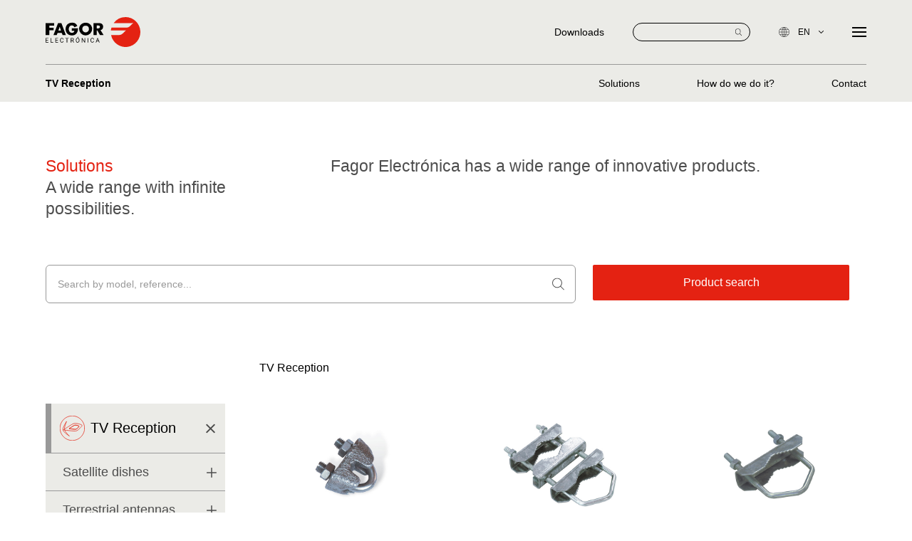

--- FILE ---
content_type: text/html; charset=utf-8
request_url: https://fagorelectronica.com/en/business/tv-reception/tv-reception-solutions/captacion/
body_size: 14249
content:
<!DOCTYPE html>
<html lang="en"  data-superuser="" data-api="https://www.fagorelectronica.com/en/app/api/" data-api-cms="https://www.fagorelectronica.com/en/cms/api/" data-google-recaptcha="6LeoQmEiAAAAAI8ZLk0TKarlmOlEneXmm1okRMpK" data-page-transtion="false">
<head>
    <!-- /. DEV MODE -->
    <meta charset="UTF-8">
    <meta name="viewport" content="width=device-width, initial-scale=1.0">
    <meta http-equiv="X-UA-Compatible" content="ie=edge">
    <title>Fagor Electronic | Fagor Electrónica - TV Reception | Fagor Electrónica</title>
<meta name="description" content="We are specialists in electronic and digital solutions. A diverse and flexible project with a common essence: solutions created based on customer needs. We are driven by innovation and have over 50 years of experience.">
<meta name="keywords" content="electronic, digital solutions">
<link rel="canonical" href="https://www.fagorelectronica.com/en/business/tv-reception/tv-reception-solutions/captacion/">
<meta property="og:title" content="Fagor Electronic | Fagor Electrónica - TV Reception">
<meta property="og:description" content="Especialistas en soluciones electrónicas y de digitalización.  Soluciones creadas a partir de las necesidades del cliente. Nos mueve la innovación y nos avalan más de 50 años de experiencia.">
<meta property="og:type" content="website">
<meta property="og:url" content="https://www.fagorelectronica.com/en/business/tv-reception/tv-reception-solutions/captacion/">
<meta name="twitter:card" content="summary">
<script type="application/ld+json">
{
  "@context": "https://schema.org",
  "@type": "BreadcrumbList",
  "itemListElement": [
  {
    "@type": "ListItem",
    "position": 1,
    "name": "Business",
    "item": "https://www.fagorelectronica.com/en/business/"
  },
  {
    "@type": "ListItem",
    "position": 2,
    "name": "TV Reception",
    "item": "https://www.fagorelectronica.com/en/business/tv-reception/"
  },
  {
    "@type": "ListItem",
    "position": 3,
    "name": "Solutions",
    "item": "https://www.fagorelectronica.com/en/business/tv-reception/tv-reception-solutions/"
  },
  {
    "@type": "ListItem",
    "position": 4,
    "name": "TV Reception",
    "item": "https://www.fagorelectronica.com/en/business/tv-reception/tv-reception-solutions/captacion/"
  }
  ]
}
</script>
<meta name="generator" content="ProcessWire">
<link rel="alternate" href="https://www.fagorelectronica.com/es/negocios/recepcion-tv/soluciones/captacion/" hreflang="es">
<link rel="alternate" href="https://www.fagorelectronica.com/es/negocios/recepcion-tv/soluciones/captacion/" hreflang="x-default">
<link rel="alternate" href="https://www.fagorelectronica.com/en/business/tv-reception/tv-reception-solutions/captacion/" hreflang="en">
<link rel="alternate" href="https://www.fagorelectronica.com/eus/negozioak/telebista-hartzea/telebista-hartzea-soluzioak/captacion/" hreflang="eus">    <meta name="geo.region" content="" />
<meta name="geo.placename" content="" />
<meta name="geo.position" content=";" />
<meta name="ICBM" content="," />	    <meta name="msapplication-TileColor" content="#ffffff"><meta name="theme-color" content="#ffffff">

    <link rel="stylesheet" href="/site/templates/dist/css/app.min.css?v=2">
    <!-- Google tag (gtag.js) GA ANT -->
    <script async src=https://www.googletagmanager.com/gtag/js?id=UA-40123307-1></script>
    <script>
    window.dataLayer = window.dataLayer || [];
    function gtag(){dataLayer.push(arguments);}
    gtag('js', new Date());
    
    gtag('config', 'UA-40123307-1');
    </script>




<!-- Google tag (gtag.js) GA4 -->
<script async src="https://www.googletagmanager.com/gtag/js?id=G-2QMDVY3QMN"></script>
<script>
  window.dataLayer = window.dataLayer || [];
  function gtag(){dataLayer.push(arguments);}
  gtag('js', new Date());

  gtag('config', 'G-2QMDVY3QMN');
</script>    <!-- oO FAVICON Oo -->
    <link rel="apple-touch-icon" sizes="180x180" href="/site/templates//apple-touch-icon.png">
    <link rel="icon" type="image/png" sizes="32x32" href="/site/templates//favicon-32x32.png">
    <link rel="icon" type="image/png" sizes="16x16" href="/site/templates//favicon-16x16.png">
    <link rel="manifest" href="/site/templates//site.webmanifest">

    <link rel="stylesheet" href="https://cdn.jsdelivr.net/npm/@fancyapps/ui@4.0/dist/fancybox.css"/>


</head>
<body class="page page--page-business-tv-solutions-chapter page--childof-page-business-tv-solutions ">
        <div id="app"  data-barba="wrapper">
        <header class="header__main header__main--hamburger header__main--business ">
    <div class="u-container u-container--5xl">
        <div class="grid">
            <a href="/en/" class="brand">
                <svg xmlns="http://www.w3.org/2000/svg" viewBox="0 0 174.836 54.569" class="brand--white">
                    <g id="Grupo_293" data-name="Grupo 293" transform="translate(-1185 -1892)">
                        <path id="Trazado_1" data-name="Trazado 1" d="M498.711,266a27.223,27.223,0,0,0-21.867,10.923l33.908,0a6,6,0,0,0,2.356-.608l-6.515,6.515a9.155,9.155,0,0,1-5.816,2.432H472.627a27.052,27.052,0,0,0-1.044,5.1l25.683,0,.007,0a5.7,5.7,0,0,0,2.406-.618l-6.418,6.416v0a9.159,9.159,0,0,1-5.981,2.578l-15.321,0A27.293,27.293,0,1,0,498.711,266" transform="translate(833.84 1625.999)" fill="#fff"/>
                        <path id="Trazado_2" data-name="Trazado 2" d="M255.947,290.393v3.643h7.983v4.8h-7.983v8.555h-6.8V285.6H265.01v4.8ZM271.23,303.6l-1.505,3.787h-6.01L272.1,285.6h6.187l8.209,21.794h-6.042l-1.417-3.787Zm3.96-11.274h-.06l-2.34,6.939H277.5Zm33.672,2.892c-.056,3.181-.287,5.9-2.227,8.615a10.533,10.533,0,0,1-8.989,4.28c-6.851,0-11.622-4.655-11.622-11.507,0-7.082,4.8-11.739,11.825-11.739a10.133,10.133,0,0,1,9.83,6.1l-5.378,2.254a4.927,4.927,0,0,0-4.713-3.466c-3.731,0-5.667,3.553-5.667,6.879,0,3.383,2.024,6.823,5.752,6.823,2.458,0,4.338-1.273,4.569-3.787h-4.627v-4.452Zm26.176.868a12.055,12.055,0,0,1-24.111,0c0-6.592,5.785-11.218,12.058-11.218s12.053,4.627,12.053,11.218m-18.211.029a6.167,6.167,0,1,0,12.316,0,6.172,6.172,0,0,0-12.316,0m39.305,11.273H349.42l-4.76-8.316h-1.325v8.316h-5.666V285.6h10.01c4.308,0,7.577,2.051,7.577,6.7,0,3.007-1.679,5.61-4.773,6.158Zm-12.8-12.026h2.21c1.851,0,3.931-.348,3.931-2.717s-2.08-2.718-3.931-2.718h-2.21Z" transform="translate(935.854 1617.345)" fill="#fff"/>
                        <path id="Trazado_3" data-name="Trazado 3" d="M253.75,340.947h-3.528v2.886h4.1v.878h-5.173v-8.142h5.117v.878h-4.043v2.623h3.528Z" transform="translate(935.853 1593.636)" fill="#fff"/>
                        <path id="Trazado_4" data-name="Trazado 4" d="M267.1,343.832h3.858v.878h-4.938v-8.142h1.08Z" transform="translate(928.117 1593.636)" fill="#fff"/>
                        <path id="Trazado_5" data-name="Trazado 5" d="M286.846,340.947h-3.529v2.886h4.1v.878h-5.172v-8.142h5.117v.878h-4.043v2.623h3.529Z" transform="translate(920.675 1593.636)" fill="#fff"/>
                        <path id="Trazado_6" data-name="Trazado 6" d="M304.864,342.032a3,3,0,0,1-.953,1.993,3.127,3.127,0,0,1-2.134.7,2.87,2.87,0,0,1-2.312-1.035,4.163,4.163,0,0,1-.87-2.768v-.783a4.64,4.64,0,0,1,.405-2,3.026,3.026,0,0,1,1.149-1.323,3.2,3.2,0,0,1,1.722-.461,2.94,2.94,0,0,1,2.081.724,3.033,3.033,0,0,1,.912,2h-1.079a2.342,2.342,0,0,0-.606-1.414,1.837,1.837,0,0,0-1.306-.438,1.922,1.922,0,0,0-1.613.761,3.5,3.5,0,0,0-.584,2.166v.789a3.592,3.592,0,0,0,.554,2.11,1.788,1.788,0,0,0,1.549.783,2.067,2.067,0,0,0,1.373-.405,2.248,2.248,0,0,0,.635-1.412Z" transform="translate(913.176 1593.73)" fill="#fff"/>
                        <path id="Trazado_7" data-name="Trazado 7" d="M322.487,337.446h-2.618v7.264H318.8v-7.264H316.19v-.878h6.3Z" transform="translate(905.106 1593.636)" fill="#fff"/>
                        <path id="Trazado_8" data-name="Trazado 8" d="M337.9,341.417h-1.913v3.294h-1.079v-8.142h2.7a3.192,3.192,0,0,1,2.117.626,2.255,2.255,0,0,1,.741,1.823,2.194,2.194,0,0,1-.411,1.326,2.453,2.453,0,0,1-1.143.844l1.913,3.456v.067h-1.152Zm-1.913-.878h1.65a1.859,1.859,0,0,0,1.272-.415,1.4,1.4,0,0,0,.473-1.109,1.474,1.474,0,0,0-.45-1.16,1.906,1.906,0,0,0-1.3-.409h-1.644Z" transform="translate(896.522 1593.636)" fill="#fff"/>
                        <path id="Trazado_9" data-name="Trazado 9" d="M358.83,339.045a5.031,5.031,0,0,1-.4,2.088,3.045,3.045,0,0,1-1.141,1.362,3.148,3.148,0,0,1-4.583-1.35,4.837,4.837,0,0,1-.422-2.027v-.587a4.971,4.971,0,0,1,.409-2.075,3.017,3.017,0,0,1,2.863-1.857,3.158,3.158,0,0,1,1.725.473,3.042,3.042,0,0,1,1.149,1.37,5.063,5.063,0,0,1,.4,2.089Zm-1.068-.526a3.651,3.651,0,0,0-.581-2.223,1.918,1.918,0,0,0-1.627-.775,1.9,1.9,0,0,0-1.6.775,3.575,3.575,0,0,0-.6,2.15v.6a3.658,3.658,0,0,0,.59,2.206,2.069,2.069,0,0,0,3.235.044,3.634,3.634,0,0,0,.587-2.173Zm-1.683-6h1.253l-1.5,1.644-.833,0Z" transform="translate(888.554 1595.493)" fill="#fff"/>
                        <path id="Trazado_10" data-name="Trazado 10" d="M378.454,344.71h-1.08l-4.1-6.275v6.275H372.2v-8.142h1.079l4.11,6.3v-6.3h1.068Z" transform="translate(879.421 1593.636)" fill="#fff"/>
                        <path id="Trazado_11" data-name="Trazado 11" d="M393.362,344.71h-1.074v-8.142h1.074Z" transform="translate(870.206 1593.636)" fill="#fff"/>
                        <path id="Trazado_12" data-name="Trazado 12" d="M408.515,342.032a3,3,0,0,1-.953,1.993,3.126,3.126,0,0,1-2.134.7,2.871,2.871,0,0,1-2.312-1.035,4.162,4.162,0,0,1-.869-2.768v-.783a4.632,4.632,0,0,1,.405-2,3.028,3.028,0,0,1,1.149-1.323,3.2,3.2,0,0,1,1.723-.461,2.941,2.941,0,0,1,2.081.724,3.032,3.032,0,0,1,.911,2h-1.079a2.342,2.342,0,0,0-.607-1.414,1.835,1.835,0,0,0-1.306-.438,1.921,1.921,0,0,0-1.613.761,3.5,3.5,0,0,0-.585,2.166v.789a3.592,3.592,0,0,0,.554,2.11,1.788,1.788,0,0,0,1.549.783,2.067,2.067,0,0,0,1.373-.405,2.249,2.249,0,0,0,.635-1.412Z" transform="translate(865.639 1593.73)" fill="#fff"/>
                        <path id="Trazado_13" data-name="Trazado 13" d="M425.225,342.579h-3.411l-.767,2.131H419.94l3.11-8.142h.939l3.115,8.142H426Zm-3.087-.878h2.768l-1.386-3.808Z" transform="translate(857.524 1593.636)" fill="#fff"/>
                    </g>
                </svg>
                <svg xmlns="http://www.w3.org/2000/svg" viewBox="0 0 174.836 54.569" class="brand--default">
                    <g id="Grupo_293" data-name="Grupo 293" transform="translate(-1185 -1892)">
                        <path id="Trazado_1" data-name="Trazado 1" d="M498.711,266a27.223,27.223,0,0,0-21.867,10.923l33.908,0a6,6,0,0,0,2.356-.608l-6.515,6.515a9.155,9.155,0,0,1-5.816,2.432H472.627a27.052,27.052,0,0,0-1.044,5.1l25.683,0,.007,0a5.7,5.7,0,0,0,2.406-.618l-6.418,6.416v0a9.159,9.159,0,0,1-5.981,2.578l-15.321,0A27.293,27.293,0,1,0,498.711,266" transform="translate(833.84 1625.999)" fill="#e42212"/>
                        <path id="Trazado_2" data-name="Trazado 2" d="M255.947,290.393v3.643h7.983v4.8h-7.983v8.555h-6.8V285.6H265.01v4.8ZM271.23,303.6l-1.505,3.787h-6.01L272.1,285.6h6.187l8.209,21.794h-6.042l-1.417-3.787Zm3.96-11.274h-.06l-2.34,6.939H277.5Zm33.672,2.892c-.056,3.181-.287,5.9-2.227,8.615a10.533,10.533,0,0,1-8.989,4.28c-6.851,0-11.622-4.655-11.622-11.507,0-7.082,4.8-11.739,11.825-11.739a10.133,10.133,0,0,1,9.83,6.1l-5.378,2.254a4.927,4.927,0,0,0-4.713-3.466c-3.731,0-5.667,3.553-5.667,6.879,0,3.383,2.024,6.823,5.752,6.823,2.458,0,4.338-1.273,4.569-3.787h-4.627v-4.452Zm26.176.868a12.055,12.055,0,0,1-24.111,0c0-6.592,5.785-11.218,12.058-11.218s12.053,4.627,12.053,11.218m-18.211.029a6.167,6.167,0,1,0,12.316,0,6.172,6.172,0,0,0-12.316,0m39.305,11.273H349.42l-4.76-8.316h-1.325v8.316h-5.666V285.6h10.01c4.308,0,7.577,2.051,7.577,6.7,0,3.007-1.679,5.61-4.773,6.158Zm-12.8-12.026h2.21c1.851,0,3.931-.348,3.931-2.717s-2.08-2.718-3.931-2.718h-2.21Z" transform="translate(935.854 1617.345)"/>
                        <path id="Trazado_3" data-name="Trazado 3" d="M253.75,340.947h-3.528v2.886h4.1v.878h-5.173v-8.142h5.117v.878h-4.043v2.623h3.528Z" transform="translate(935.853 1593.636)"/>
                        <path id="Trazado_4" data-name="Trazado 4" d="M267.1,343.832h3.858v.878h-4.938v-8.142h1.08Z" transform="translate(928.117 1593.636)"/>
                        <path id="Trazado_5" data-name="Trazado 5" d="M286.846,340.947h-3.529v2.886h4.1v.878h-5.172v-8.142h5.117v.878h-4.043v2.623h3.529Z" transform="translate(920.675 1593.636)"/>
                        <path id="Trazado_6" data-name="Trazado 6" d="M304.864,342.032a3,3,0,0,1-.953,1.993,3.127,3.127,0,0,1-2.134.7,2.87,2.87,0,0,1-2.312-1.035,4.163,4.163,0,0,1-.87-2.768v-.783a4.64,4.64,0,0,1,.405-2,3.026,3.026,0,0,1,1.149-1.323,3.2,3.2,0,0,1,1.722-.461,2.94,2.94,0,0,1,2.081.724,3.033,3.033,0,0,1,.912,2h-1.079a2.342,2.342,0,0,0-.606-1.414,1.837,1.837,0,0,0-1.306-.438,1.922,1.922,0,0,0-1.613.761,3.5,3.5,0,0,0-.584,2.166v.789a3.592,3.592,0,0,0,.554,2.11,1.788,1.788,0,0,0,1.549.783,2.067,2.067,0,0,0,1.373-.405,2.248,2.248,0,0,0,.635-1.412Z" transform="translate(913.176 1593.73)"/>
                        <path id="Trazado_7" data-name="Trazado 7" d="M322.487,337.446h-2.618v7.264H318.8v-7.264H316.19v-.878h6.3Z" transform="translate(905.106 1593.636)"/>
                        <path id="Trazado_8" data-name="Trazado 8" d="M337.9,341.417h-1.913v3.294h-1.079v-8.142h2.7a3.192,3.192,0,0,1,2.117.626,2.255,2.255,0,0,1,.741,1.823,2.194,2.194,0,0,1-.411,1.326,2.453,2.453,0,0,1-1.143.844l1.913,3.456v.067h-1.152Zm-1.913-.878h1.65a1.859,1.859,0,0,0,1.272-.415,1.4,1.4,0,0,0,.473-1.109,1.474,1.474,0,0,0-.45-1.16,1.906,1.906,0,0,0-1.3-.409h-1.644Z" transform="translate(896.522 1593.636)"/>
                        <path id="Trazado_9" data-name="Trazado 9" d="M358.83,339.045a5.031,5.031,0,0,1-.4,2.088,3.045,3.045,0,0,1-1.141,1.362,3.148,3.148,0,0,1-4.583-1.35,4.837,4.837,0,0,1-.422-2.027v-.587a4.971,4.971,0,0,1,.409-2.075,3.017,3.017,0,0,1,2.863-1.857,3.158,3.158,0,0,1,1.725.473,3.042,3.042,0,0,1,1.149,1.37,5.063,5.063,0,0,1,.4,2.089Zm-1.068-.526a3.651,3.651,0,0,0-.581-2.223,1.918,1.918,0,0,0-1.627-.775,1.9,1.9,0,0,0-1.6.775,3.575,3.575,0,0,0-.6,2.15v.6a3.658,3.658,0,0,0,.59,2.206,2.069,2.069,0,0,0,3.235.044,3.634,3.634,0,0,0,.587-2.173Zm-1.683-6h1.253l-1.5,1.644-.833,0Z" transform="translate(888.554 1595.493)"/>
                        <path id="Trazado_10" data-name="Trazado 10" d="M378.454,344.71h-1.08l-4.1-6.275v6.275H372.2v-8.142h1.079l4.11,6.3v-6.3h1.068Z" transform="translate(879.421 1593.636)"/>
                        <path id="Trazado_11" data-name="Trazado 11" d="M393.362,344.71h-1.074v-8.142h1.074Z" transform="translate(870.206 1593.636)"/>
                        <path id="Trazado_12" data-name="Trazado 12" d="M408.515,342.032a3,3,0,0,1-.953,1.993,3.126,3.126,0,0,1-2.134.7,2.871,2.871,0,0,1-2.312-1.035,4.162,4.162,0,0,1-.869-2.768v-.783a4.632,4.632,0,0,1,.405-2,3.028,3.028,0,0,1,1.149-1.323,3.2,3.2,0,0,1,1.723-.461,2.941,2.941,0,0,1,2.081.724,3.032,3.032,0,0,1,.911,2h-1.079a2.342,2.342,0,0,0-.607-1.414,1.835,1.835,0,0,0-1.306-.438,1.921,1.921,0,0,0-1.613.761,3.5,3.5,0,0,0-.585,2.166v.789a3.592,3.592,0,0,0,.554,2.11,1.788,1.788,0,0,0,1.549.783,2.067,2.067,0,0,0,1.373-.405,2.249,2.249,0,0,0,.635-1.412Z" transform="translate(865.639 1593.73)"/>
                        <path id="Trazado_13" data-name="Trazado 13" d="M425.225,342.579h-3.411l-.767,2.131H419.94l3.11-8.142h.939l3.115,8.142H426Zm-3.087-.878h2.768l-1.386-3.808Z" transform="translate(857.524 1593.636)"/>
                    </g>
                </svg>
            </a>
            <button class="mobile__hamburger">
                <span></span>
                <span></span>
                <span></span>
            </button>
            <div class="site">
                <div class="site__options">
                    <!--
                    <div class="site__login">
                        <a href="#">
                            <svg xmlns="http://www.w3.org/2000/svg" xmlns:xlink="http://www.w3.org/1999/xlink" width="18" height="18" viewBox="0 0 18 18">
                                <defs>
                                    <clipPath id="clip-path">
                                    <rect id="Rectángulo_4" data-name="Rectángulo 4" width="18" height="18" fill="#999"/>
                                    </clipPath>
                                </defs>
                                <g id="Grupo_2" data-name="Grupo 2" clip-path="url(#clip-path)">
                                    <path id="Trazado_1" data-name="Trazado 1" d="M9,0A9,9,0,1,1,2.636,2.636,8.97,8.97,0,0,1,9,0ZM9,12.849H4.43a.422.422,0,0,1-.422-.42c-.1-1.537,1.048-2.056,2.108-2.537a6.867,6.867,0,0,0,.8-.4c.46-.293.666-.722.047-1.692A3.842,3.842,0,0,1,6.433,5.83,3.143,3.143,0,0,1,6.668,4.6,2.2,2.2,0,0,1,7.51,3.592,2.712,2.712,0,0,1,9,3.2a2.718,2.718,0,0,1,1.489.391A2.2,2.2,0,0,1,11.331,4.6a3.141,3.141,0,0,1,.235,1.231A3.842,3.842,0,0,1,11.036,7.8c-.619.97-.413,1.4.047,1.692a6.935,6.935,0,0,0,.8.4c1.066.484,2.217,1.007,2.106,2.565a.422.422,0,0,1-.42.392H9ZM4.877,12h8.246c-.158-.7-.894-1.032-1.585-1.346a7.342,7.342,0,0,1-.907-.463c-.867-.553-1.293-1.3-.3-2.852a2.966,2.966,0,0,0,.4-1.514,2.3,2.3,0,0,0-.166-.9,1.368,1.368,0,0,0-.519-.628A1.9,1.9,0,0,0,9,4.045,1.9,1.9,0,0,0,7.961,4.3a1.368,1.368,0,0,0-.519.628,2.3,2.3,0,0,0-.166.9,2.968,2.968,0,0,0,.4,1.514c.99,1.552.563,2.3-.3,2.852a7.279,7.279,0,0,1-.907.463c-.69.314-1.427.648-1.585,1.346Zm9.891-8.772A8.158,8.158,0,1,0,17.157,9a8.133,8.133,0,0,0-2.389-5.768" transform="translate(0 0)" fill="#999"/>
                                </g>
                            </svg>
                            <span>Login</span>
                        </a>
                    </div>
                    -->
                    <div class="site__downloads">
                        <a href="/en/downloads/"><span>Downloads</span></a>
                    </div>
                    <form id="form--site-search" class="site__search" action="/en/busqueda/" method="get">
                        <input type="text" name="q" required>
                        <button type="submit" form="form--site-search">
                            <svg xmlns="http://www.w3.org/2000/svg" width="9.619" height="9.619" viewBox="0 0 9.619 9.619">
                                <path id="Trazado_63" data-name="Trazado 63" d="M-.924-.886l-2.6-2.6a3.934,3.934,0,0,0,.969-2.587A3.957,3.957,0,0,0-6.51-10.028a3.957,3.957,0,0,0-3.951,3.951A3.955,3.955,0,0,0-6.51-2.126a3.932,3.932,0,0,0,2.586-.968l2.6,2.6a.28.28,0,0,0,.2.082.278.278,0,0,0,.2-.082A.278.278,0,0,0-.924-.886ZM-9.9-6.076A3.4,3.4,0,0,1-6.51-9.468,3.4,3.4,0,0,1-3.118-6.076,3.4,3.4,0,0,1-6.51-2.685,3.4,3.4,0,0,1-9.9-6.076" transform="translate(10.461 10.028)" fill="#999"/>
                            </svg>
                        </button>
                    </form>
                    
                    <div class="site__language">
                        <ul>
                            <li class="dropdown">
                                <a href="">
                                    <svg xmlns="http://www.w3.org/2000/svg" width="14.867" height="14.867" viewBox="0 0 14.867 14.867">
                                        <path id="Trazado_62" data-name="Trazado 62" d="M1.182,2.428H3.155V-.551H.866a15.742,15.742,0,0,0,.316,2.979m.1.459c.43,1.742,1.135,2.961,1.87,3.175V2.886Zm4.3-.459A15.849,15.849,0,0,0,5.9-.551H3.614V2.428Zm-.105.459H3.614V6.062c.734-.214,1.441-1.433,1.87-3.175M-2.7,2.428H.683A17.513,17.513,0,0,1,.407-.551H-3.486A6.834,6.834,0,0,0-2.7,2.428Zm.265.459a6.882,6.882,0,0,0,4.619,3.1,6.5,6.5,0,0,1-1.41-3.1Zm11.9-.459a6.835,6.835,0,0,0,.79-2.979H6.363a17.377,17.377,0,0,1-.277,2.979ZM9.2,2.886H5.994a6.51,6.51,0,0,1-1.411,3.1A6.882,6.882,0,0,0,9.2,2.886ZM1.182-3.989A15.833,15.833,0,0,0,.865-1.01h2.29V-3.989Zm.1-.459h1.87V-7.623c-.734.214-1.44,1.433-1.87,3.175m4.3.459H3.614V-1.01H5.9a15.726,15.726,0,0,0-.317-2.979m-.1-.459c-.43-1.742-1.135-2.961-1.87-3.175v3.175ZM-2.7-3.989a6.835,6.835,0,0,0-.79,2.979H.406A17.641,17.641,0,0,1,.683-3.989Zm.265-.459H.776a6.492,6.492,0,0,1,1.41-3.1A6.882,6.882,0,0,0-2.433-4.448Zm11.9.459H6.086A17.641,17.641,0,0,1,6.363-1.01h3.894A6.835,6.835,0,0,0,9.467-3.989ZM9.2-4.448a6.882,6.882,0,0,0-4.619-3.1,6.5,6.5,0,0,1,1.41,3.1ZM3.155-8.111v0h.459v0a7.333,7.333,0,0,1,7.1,7.33A7.333,7.333,0,0,1,3.384,6.553,7.333,7.333,0,0,1-3.949-.781a7.334,7.334,0,0,1,7.1-7.33" transform="translate(4.049 8.214)" fill="#999" stroke="#999" stroke-width="0.2"/>
                                    </svg>
                                    <span>en</span>
                                    <svg xmlns="http://www.w3.org/2000/svg" width="6.826" height="3.902" viewBox="0 0 6.826 3.902" class="dropdown__ico">
                                        <path id="Shape" d="M3.762,3.075.818.14A.479.479,0,0,0,.14.816l2.6,2.6L.14,6.01a.479.479,0,0,0,.678.676L3.762,3.751a.477.477,0,0,0,0-.676Z" transform="translate(6.826) rotate(90)" fill="#999"/>
                                    </svg>
                                </a>
                                <ul>
                                                                        <li>
                                                                                
                                        <a href="/es/negocios/recepcion-tv/soluciones/captacion/">
                                            <span>es</span>
                                        </a>
                                    </li>
                                                                        <li>
                                                                                
                                        <a href="/eus/negozioak/telebista-hartzea/telebista-hartzea-soluzioak/captacion/">
                                            <span>eus</span>
                                        </a>
                                    </li>
                                                                    </ul>
                            </li>
                        </ul>
                    </div>
                   
                    <button class="site__hamburger">
                        <span></span>
                        <span></span>
                        <span></span>
                    </button>
                </div>
                <nav class="site__nav">
                    <ul class="c-menu">
        <li class="c-menu__li c-menu__li--order-0 c-menu__li--id-1548">
                <a href="/en/about-us/"  class="">
            <span>Us</span>
        </a>
                
    </li>
        <li class="c-menu__li c-menu__li--order-1 c-menu__li--id-1556">
                <a class="" data-subnav="business">
            <span>Business</span>
            <svg xmlns="http://www.w3.org/2000/svg" width="6.826" height="3.902" viewBox="0 0 6.826 3.902" class="dropdown__ico">
                <path id="Shape" d="M3.762,3.075.818.14A.479.479,0,0,0,.14.816l2.6,2.6L.14,6.01a.479.479,0,0,0,.678.676L3.762,3.751a.477.477,0,0,0,0-.676Z" transform="translate(6.826) rotate(90)" fill="#999"/>
            </svg>
        </a>
        <div class="subnav subnav--leaver" data-subnav="business">
            <div class="u-container u-container--5xl">
                <div class="grid">
                    <div class="brand__dummy"></div>
                    <ul>
                                                <li>
                                                        <a href="/en/business/semiconductors/" class="">
                                <span>Semiconductors</span>
                                <span>Small size, big innovation.</span>
                            </a>
                                                    </li>
                                                <li>
                                                        <a href="/en/business/ems/" class="">
                                <span>EMS</span>
                                <span>Technological capability, advanced customization.</span>
                            </a>
                                                    </li>
                                                <li>
                                                        <a href="/en/business/multimedia-services/" class="">
                                <span>Multimedia Services</span>
                                <span>Digital experience to ensure the guest's well-being.</span>
                            </a>
                                                    </li>
                                                <li>
                                                        <a href="/en/business/tv-reception/" class="">
                                <span>TV Reception</span>
                                <span>We bring the TV signal wherever you are.</span>
                            </a>
                                                    </li>
                                                <li>
                                                        <a href="https://www.fagorsmartdata.com/en" target="_blank">
                                <span>Smart Data Services</span>
                                <span>With you we go further.</span>
                            </a>
                                                    </li>
                                                <li>
                                                        <a href="/en/business/new-activities/" class="">
                                <span>New activities</span>
                                <span>High demands that transform tomorrow.</span>
                            </a>
                                                    </li>
                                            </ul>
                </div>
            </div>
        </div>
                
    </li>
        <li class="c-menu__li c-menu__li--order-2 c-menu__li--id-1557">
                <a href="/en/sektoreak/"  class="">
            <span>Sectors</span>
        </a>
                
    </li>
        <li class="c-menu__li c-menu__li--order-3 c-menu__li--id-1558">
                <a href="/en/sustainability/"  class="">
            <span>Sustainability</span>
        </a>
                
    </li>
        <li class="c-menu__li c-menu__li--order-4 c-menu__li--id-1559">
                <a href="/en/news/"  class="">
            <span>News</span>
        </a>
                
    </li>
        <li class="c-menu__li c-menu__li--order-5 c-menu__li--id-1560">
                <a href="/en/contact/"  class="">
            <span>Contact us</span>
        </a>
                
    </li>
        <li class="c-menu__li c-menu__li--order-6 c-menu__li--id-1561">
                <a href="/en/join-the-team/"  class="">
            <span>Join our team</span>
        </a>
                
    </li>
    </ul>                </nav>
            </div>
        </div>
    </div>
        <div class="nav__business">
        <div class="u-container u-container--5xl">
            <div class="grid--business">
                <h3><a href="/en/business/tv-reception/">TV Reception</a></h3>
                <ul>
                                        <li>
                        <a href="/en/business/tv-reception/tv-reception-solutions/" class=""><span>Solutions</span></a>
                    </li>
                                        <li>
                        <a href="/en/business/tv-reception/como-lo-hacemos/" class=""><span>How do we do it?</span></a>
                    </li>
                                        <li>
                        <a href="/en/business/tv-reception/tv-contact/" class=""><span>Contact</span></a>
                    </li>
                                    </ul>
            </div>
        </div>
    </div>
    </header>        <main role="main" class="site__main "" data-barba="container">
        <section class="c-section c-section--default-header c-section--default-header-business">
    <div class="wrap">
        <div class="u-container u-container--5xl">
            <div class="wrap">
                <div class="grid u-default--header">
                    <div class="col" >
                        <p><strong>Solutions</strong><br />
A wide range with infinite possibilities.</p>                    </div>
                    <div class="col">
                        <p>Fagor Electrónica has a wide range of innovative products.</p>                    </div>
                </div>
            </div>
        </div>
    </div>
</section><section class="c-section c-section--tv-solutions-masonry">
    <div class="u-container u-container--5xl">
        <div class="solutions__search">
            <form id="form--tv-search" class="c-form">
                <div class="c-form__row">
                    <div class="c-form__col c-form__col--2-3">
                        <div class="c-form__input c-form__input--ico">
                            <input type="text" name="search" placeholder="Search by model, reference..." required value="">
                            <svg xmlns="http://www.w3.org/2000/svg" width="17.113" height="17.113" viewBox="0 0 17.113 17.113" class="input__ico">
                                <path id="Trazado_156" data-name="Trazado 156" d="M6.506,6.237,1.874,1.6A7,7,0,0,0,3.6-3a7.039,7.039,0,0,0-7.03-7.03A7.039,7.039,0,0,0-10.461-3a7.037,7.037,0,0,0,7.03,7.03,7,7,0,0,0,4.6-1.723L5.8,6.939a.5.5,0,0,0,.7-.7ZM-9.465-3A6.041,6.041,0,0,1-3.431-9.032,6.041,6.041,0,0,1,2.6-3,6.041,6.041,0,0,1-3.431,3.037,6.041,6.041,0,0,1-9.465-3" transform="translate(10.461 10.028)" fill="#4d4d4d"/>
                            </svg>
                        </div>
                    </div>
                    <div class="c-form__col c-form__col--1-3">
                        <div class="c-form__input ">
                            <button class="c-btn c-btn--search" form="form--tv-search">
                                <span class="c-btn__txt">Product search</span>
                            </button>
                        </div>
                    </div>
                </div>
            </form>
        </div>
        <div id="s" class="solutions__masonry">
            <div class="wrap">
                <div class="grid__wrap">
                    <div class="col"></div>
                    <div class="col breadcrumbs">
            <ul>
                <li>TV Reception</li>
            </ul>
            </div>
                </div>
            </div>
            <div class="wrap">
                <div class="grid__wrap">
                    <aside class="col sidebar">
                        <div>
                                                        <div class="chapter is--active">
                                <div class="chapter__tab">
                                    <a href="/en/business/tv-reception/tv-reception-solutions/captacion/" class="chapter__title">
                                        <img src="/site/assets/files/10509/tv-solutions-captacion.svg" alt="">
                                        <span>TV Reception</span>
                                    </a>
                                    <div class="c-accordion__trigger chapter__trigger"><img src="/site/assets/files/15748/tv-solutions-accordion.svg"></div>
                                </div>
                                <div class="chapter__content c-accordion__content">
                                    <div>
                                                                                <div class="headland ">
                                            <div class="headland__tab">
                                                <a href="/en/business/tv-reception/tv-reception-solutions/captacion/antenas-parabolicas/" class="headland__title">Satellite dishes</a>
                                                <div class="c-accordion__trigger headland__trigger"><img src="/site/assets/files/15748/tv-solutions-accordion.svg"></div>
                                            </div>
                                            <div class="headland__content c-accordion__content">
                                                <div class="series">
                                                                                                        <a href="/en/business/tv-reception/tv-reception-solutions/captacion/antenas-parabolicas/serie-po/" class="serie ">PO series</a>
                                                                                                    </div>
                                            </div>
                                        </div>
                                                                                <div class="headland ">
                                            <div class="headland__tab">
                                                <a href="/en/business/tv-reception/tv-reception-solutions/captacion/antenas-terrestres/" class="headland__title">Terrestrial antennas</a>
                                                <div class="c-accordion__trigger headland__trigger"><img src="/site/assets/files/15748/tv-solutions-accordion.svg"></div>
                                            </div>
                                            <div class="headland__content c-accordion__content">
                                                <div class="series">
                                                                                                        <a href="/en/business/tv-reception/tv-reception-solutions/captacion/antenas-terrestres/serie-anf-radio/" class="serie ">ANF Radio series</a>
                                                                                                        <a href="/en/business/tv-reception/tv-reception-solutions/captacion/antenas-terrestres/serie-aura/" class="serie ">Aura series</a>
                                                                                                        <a href="/en/business/tv-reception/tv-reception-solutions/captacion/antenas-terrestres/serie-digit/" class="serie ">Digit series</a>
                                                                                                        <a href="/en/business/tv-reception/tv-reception-solutions/captacion/antenas-terrestres/serie-eva/" class="serie ">Eva series</a>
                                                                                                        <a href="/en/business/tv-reception/tv-reception-solutions/captacion/antenas-terrestres/serie-rhombus/" class="serie ">Rhombus series</a>
                                                                                                    </div>
                                            </div>
                                        </div>
                                                                                <div class="headland ">
                                            <div class="headland__tab">
                                                <a href="/en/business/tv-reception/tv-reception-solutions/captacion/complementos-mecanicos/" class="headland__title">Mechanical accessories</a>
                                                <div class="c-accordion__trigger headland__trigger"><img src="/site/assets/files/15748/tv-solutions-accordion.svg"></div>
                                            </div>
                                            <div class="headland__content c-accordion__content">
                                                <div class="series">
                                                                                                        <a href="/en/business/tv-reception/tv-reception-solutions/captacion/complementos-mecanicos/bridas/" class="serie ">Brackets </a>
                                                                                                        <a href="/en/business/tv-reception/tv-reception-solutions/captacion/complementos-mecanicos/garras/" class="serie ">Clamps</a>
                                                                                                        <a href="/en/business/tv-reception/tv-reception-solutions/captacion/complementos-mecanicos/mastiles/" class="serie ">Masts</a>
                                                                                                        <a href="/en/business/tv-reception/tv-reception-solutions/captacion/complementos-mecanicos/parabolas/" class="serie ">Satellite dishes </a>
                                                                                                        <a href="/en/business/tv-reception/tv-reception-solutions/captacion/complementos-mecanicos/torretas/" class="serie ">Towers</a>
                                                                                                    </div>
                                            </div>
                                        </div>
                                                                                <div class="headland ">
                                            <div class="headland__tab">
                                                <a href="/en/business/tv-reception/tv-reception-solutions/captacion/conversores/" class="headland__title">Converters</a>
                                                <div class="c-accordion__trigger headland__trigger"><img src="/site/assets/files/15748/tv-solutions-accordion.svg"></div>
                                            </div>
                                            <div class="headland__content c-accordion__content">
                                                <div class="series">
                                                                                                        <a href="/en/business/tv-reception/tv-reception-solutions/captacion/conversores/serie-lnb/" class="serie ">LNB series </a>
                                                                                                    </div>
                                            </div>
                                        </div>
                                                                            </div>
                                </div>
                            </div>
                                                        <div class="chapter ">
                                <div class="chapter__tab">
                                    <a href="/en/business/tv-reception/tv-reception-solutions/cabeceras/" class="chapter__title">
                                        <img src="/site/assets/files/10580/tv-solutions-cabeceras.svg" alt="">
                                        <span>Headends</span>
                                    </a>
                                    <div class="c-accordion__trigger chapter__trigger"><img src="/site/assets/files/15748/tv-solutions-accordion.svg"></div>
                                </div>
                                <div class="chapter__content c-accordion__content">
                                    <div>
                                                                                <div class="headland ">
                                            <div class="headland__tab">
                                                <a href="/en/business/tv-reception/tv-reception-solutions/cabeceras/amplificadores-monocanal/" class="headland__title">Single-channel amplifiers</a>
                                                <div class="c-accordion__trigger headland__trigger"><img src="/site/assets/files/15748/tv-solutions-accordion.svg"></div>
                                            </div>
                                            <div class="headland__content c-accordion__content">
                                                <div class="series">
                                                                                                        <a href="/en/business/tv-reception/tv-reception-solutions/cabeceras/amplificadores-monocanal/accesorios/" class="serie ">Accessories</a>
                                                                                                        <a href="/en/business/tv-reception/tv-reception-solutions/cabeceras/amplificadores-monocanal/amplificador-1a-fi-sat/" class="serie ">Amplifier 1ª FI SAT</a>
                                                                                                        <a href="/en/business/tv-reception/tv-reception-solutions/cabeceras/amplificadores-monocanal/fuente-de-alimentacion/" class="serie ">Power supply</a>
                                                                                                        <a href="/en/business/tv-reception/tv-reception-solutions/cabeceras/amplificadores-monocanal/serie-nex/" class="serie ">NEX series</a>
                                                                                                    </div>
                                            </div>
                                        </div>
                                                                                <div class="headland ">
                                            <div class="headland__tab">
                                                <a href="/en/business/tv-reception/tv-reception-solutions/cabeceras/amplificadores-programables/" class="headland__title">Programmable amplifiers</a>
                                                <div class="c-accordion__trigger headland__trigger"><img src="/site/assets/files/15748/tv-solutions-accordion.svg"></div>
                                            </div>
                                            <div class="headland__content c-accordion__content">
                                                <div class="series">
                                                                                                        <a href="/en/business/tv-reception/tv-reception-solutions/cabeceras/amplificadores-programables/stellar-series/" class="serie ">Stellar 200</a>
                                                                                                        <a href="/en/business/tv-reception/tv-reception-solutions/cabeceras/amplificadores-programables/stellar-series-1/" class="serie ">Stellar 300</a>
                                                                                                        <a href="/en/business/tv-reception/tv-reception-solutions/cabeceras/amplificadores-programables/serie-evo/" class="serie ">EVO series</a>
                                                                                                        <a href="/en/business/tv-reception/tv-reception-solutions/cabeceras/amplificadores-programables/serie-surf/" class="serie ">Surf series</a>
                                                                                                    </div>
                                            </div>
                                        </div>
                                                                                <div class="headland ">
                                            <div class="headland__tab">
                                                <a href="/en/business/tv-reception/tv-reception-solutions/cabeceras/cabeceras-multi-tratamiento/" class="headland__title">Multi-processing headend</a>
                                                <div class="c-accordion__trigger headland__trigger"><img src="/site/assets/files/15748/tv-solutions-accordion.svg"></div>
                                            </div>
                                            <div class="headland__content c-accordion__content">
                                                <div class="series">
                                                                                                        <a href="/en/business/tv-reception/tv-reception-solutions/cabeceras/cabeceras-multi-tratamiento/accesorios/" class="serie ">Accessories</a>
                                                                                                        <a href="/en/business/tv-reception/tv-reception-solutions/cabeceras/cabeceras-multi-tratamiento/amplificadores-sha-sac/" class="serie ">SHA-SAC amplifiers</a>
                                                                                                        <a href="/en/business/tv-reception/tv-reception-solutions/cabeceras/cabeceras-multi-tratamiento/complementos/" class="serie ">Fittings</a>
                                                                                                        <a href="/en/business/tv-reception/tv-reception-solutions/cabeceras/cabeceras-multi-tratamiento/decodificador-dvb-s-s2-a-pal/" class="serie ">DVB-S/S2 to PAL decoder</a>
                                                                                                        <a href="/en/business/tv-reception/tv-reception-solutions/cabeceras/cabeceras-multi-tratamiento/fuente-de-alimentacion-sps/" class="serie ">SPS power supply</a>
                                                                                                        <a href="/en/business/tv-reception/tv-reception-solutions/cabeceras/cabeceras-multi-tratamiento/moduladores-a-v-a-dvb-t-dvb-c/" class="serie ">A/V to DVB-T /DVB-C modulators</a>
                                                                                                        <a href="/en/business/tv-reception/tv-reception-solutions/cabeceras/cabeceras-multi-tratamiento/moduladores-a-v-a-rf/" class="serie ">A/V to RF modulators</a>
                                                                                                        <a href="/en/business/tv-reception/tv-reception-solutions/cabeceras/cabeceras-multi-tratamiento/regeneradores-dvb-t-a-dvb-t/" class="serie ">DVB-T to DVB-T  Regenerators</a>
                                                                                                        <a href="/en/business/tv-reception/tv-reception-solutions/cabeceras/cabeceras-multi-tratamiento/transmoduladores-dvb-s-s2-a-dvb-c/" class="serie ">DVB-S/S2 to DVB-C Transmodulators</a>
                                                                                                        <a href="/en/business/tv-reception/tv-reception-solutions/cabeceras/cabeceras-multi-tratamiento/transmoduladores-dvb-s-s2-a-dvb-t/" class="serie ">DVB-S/S2 to DVB-T Transmodulators</a>
                                                                                                        <a href="/en/business/tv-reception/tv-reception-solutions/cabeceras/cabeceras-multi-tratamiento/transmoduladores-dvb-t-a-dvb-c/" class="serie ">DVB-T to DVB-C Transmodulators</a>
                                                                                                    </div>
                                            </div>
                                        </div>
                                                                                <div class="headland ">
                                            <div class="headland__tab">
                                                <a href="/en/business/tv-reception/tv-reception-solutions/cabeceras/cabeceras-streaming-ip/" class="headland__title">IP Streaming headend</a>
                                                <div class="c-accordion__trigger headland__trigger"><img src="/site/assets/files/15748/tv-solutions-accordion.svg"></div>
                                            </div>
                                            <div class="headland__content c-accordion__content">
                                                <div class="series">
                                                                                                        <a href="/en/business/tv-reception/tv-reception-solutions/cabeceras/cabeceras-streaming-ip/streamer-dvb-s-s2-a-ip-ipolo-series/" class="serie ">Streamer DVB-S/S2 to IP - Ipolo series</a>
                                                                                                        <a href="/en/business/tv-reception/tv-reception-solutions/cabeceras/cabeceras-streaming-ip/streamer-dvb-t-a-ip-ipolo-series/" class="serie ">Streamer DVB-T to IP - Ipolo series</a>
                                                                                                        <a href="/en/business/tv-reception/tv-reception-solutions/cabeceras/cabeceras-streaming-ip/streamer-hdmi-a-ip/" class="serie ">Streamer HDMI to IP </a>
                                                                                                    </div>
                                            </div>
                                        </div>
                                                                            </div>
                                </div>
                            </div>
                                                        <div class="chapter ">
                                <div class="chapter__tab">
                                    <a href="/en/business/tv-reception/tv-reception-solutions/electronica/" class="chapter__title">
                                        <img src="/site/assets/files/10692/tv-solutions-electronica.svg" alt="">
                                        <span>Electronics</span>
                                    </a>
                                    <div class="c-accordion__trigger chapter__trigger"><img src="/site/assets/files/15748/tv-solutions-accordion.svg"></div>
                                </div>
                                <div class="chapter__content c-accordion__content">
                                    <div>
                                                                                <div class="headland ">
                                            <div class="headland__tab">
                                                <a href="/en/business/tv-reception/tv-reception-solutions/electronica/amplificadores-de-distribucion/" class="headland__title">Distribution amplifiers</a>
                                                <div class="c-accordion__trigger headland__trigger"><img src="/site/assets/files/15748/tv-solutions-accordion.svg"></div>
                                            </div>
                                            <div class="headland__content c-accordion__content">
                                                <div class="series">
                                                                                                        <a href="/en/business/tv-reception/tv-reception-solutions/electronica/amplificadores-de-distribucion/serie-ifa-1a-fi-sat/" class="serie ">IFA series - 1st IF SAT</a>
                                                                                                        <a href="/en/business/tv-reception/tv-reception-solutions/electronica/amplificadores-de-distribucion/serie-moon/" class="serie ">MOON series</a>
                                                                                                        <a href="/en/business/tv-reception/tv-reception-solutions/electronica/amplificadores-de-distribucion/serie-sab/" class="serie ">SAB series</a>
                                                                                                        <a href="/en/business/tv-reception/tv-reception-solutions/electronica/amplificadores-de-distribucion/serie-sabal-rf-1a-fi-sat/" class="serie ">SABAL - RF/1st FI SAT series</a>
                                                                                                        <a href="/en/business/tv-reception/tv-reception-solutions/electronica/amplificadores-de-distribucion/serie-sabal-rf/" class="serie ">SABAL-RF series</a>
                                                                                                    </div>
                                            </div>
                                        </div>
                                                                                <div class="headland ">
                                            <div class="headland__tab">
                                                <a href="/en/business/tv-reception/tv-reception-solutions/electronica/amplificadores-de-interior/" class="headland__title">Indoor amplifiers</a>
                                                <div class="c-accordion__trigger headland__trigger"><img src="/site/assets/files/15748/tv-solutions-accordion.svg"></div>
                                            </div>
                                            <div class="headland__content c-accordion__content">
                                                <div class="series">
                                                                                                        <a href="/en/business/tv-reception/tv-reception-solutions/electronica/amplificadores-de-interior/amplificadores-de-rf-1-ghz/" class="serie ">RF amplifier: 1GHz</a>
                                                                                                        <a href="/en/business/tv-reception/tv-reception-solutions/electronica/amplificadores-de-interior/amplificadores-de-rf-1a-fi-sat-2.3-ghz/" class="serie ">RF/1st IF SAT amplifer: 2.3 GHz</a>
                                                                                                    </div>
                                            </div>
                                        </div>
                                                                                <div class="headland ">
                                            <div class="headland__tab">
                                                <a href="/en/business/tv-reception/tv-reception-solutions/electronica/amplificadores-de-mastil/" class="headland__title">Mast amplifiers</a>
                                                <div class="c-accordion__trigger headland__trigger"><img src="/site/assets/files/15748/tv-solutions-accordion.svg"></div>
                                            </div>
                                            <div class="headland__content c-accordion__content">
                                                <div class="series">
                                                                                                        <a href="/en/business/tv-reception/tv-reception-solutions/electronica/amplificadores-de-mastil/fuentes-de-alimentacion/" class="serie ">Power supplies</a>
                                                                                                        <a href="/en/business/tv-reception/tv-reception-solutions/electronica/amplificadores-de-mastil/mezcladores/" class="serie ">Pre-amplifiers</a>
                                                                                                        <a href="/en/business/tv-reception/tv-reception-solutions/electronica/amplificadores-de-mastil/serie-aml-lte-2/" class="serie ">AML Series - LTE 2</a>
                                                                                                        <a href="/en/business/tv-reception/tv-reception-solutions/electronica/amplificadores-de-mastil/serie-ams/" class="serie ">AMS Series</a>
                                                                                                        <a href="/en/business/tv-reception/tv-reception-solutions/electronica/amplificadores-de-mastil/serie-aml-pro-d2/" class="serie ">Smartio Series</a>
                                                                                                        <a href="/en/business/tv-reception/tv-reception-solutions/electronica/amplificadores-de-mastil/serie-mastio-lte-1/" class="serie ">MASTIO - LTE 1  Series</a>
                                                                                                        <a href="/en/business/tv-reception/tv-reception-solutions/electronica/amplificadores-de-mastil/serie-mastio-lte-2/" class="serie ">MASTIO - LTE 2  Series</a>
                                                                                                    </div>
                                            </div>
                                        </div>
                                                                                <div class="headland ">
                                            <div class="headland__tab">
                                                <a href="/en/business/tv-reception/tv-reception-solutions/electronica/amplificadores-multibanda/" class="headland__title">Multiband amplifiers</a>
                                                <div class="c-accordion__trigger headland__trigger"><img src="/site/assets/files/15748/tv-solutions-accordion.svg"></div>
                                            </div>
                                            <div class="headland__content c-accordion__content">
                                                <div class="series">
                                                                                                        <a href="/en/business/tv-reception/tv-reception-solutions/electronica/amplificadores-multibanda/serie-am/" class="serie ">AM series</a>
                                                                                                        <a href="/en/business/tv-reception/tv-reception-solutions/electronica/amplificadores-multibanda/serie-moon-lte-2/" class="serie ">Moon series- LTE 2</a>
                                                                                                        <a href="/en/business/tv-reception/tv-reception-solutions/electronica/amplificadores-multibanda/serie-sab/" class="serie ">SAB series</a>
                                                                                                    </div>
                                            </div>
                                        </div>
                                                                                <div class="headland ">
                                            <div class="headland__tab">
                                                <a href="/en/business/tv-reception/tv-reception-solutions/electronica/moduladores-de-interior/" class="headland__title">Indoor modulators</a>
                                                <div class="c-accordion__trigger headland__trigger"><img src="/site/assets/files/15748/tv-solutions-accordion.svg"></div>
                                            </div>
                                            <div class="headland__content c-accordion__content">
                                                <div class="series">
                                                                                                        <a href="/en/business/tv-reception/tv-reception-solutions/electronica/moduladores-de-interior/serie-hhd/" class="serie ">HHD series</a>
                                                                                                        <a href="/en/business/tv-reception/tv-reception-solutions/electronica/moduladores-de-interior/serie-htt/" class="serie ">HTT series</a>
                                                                                                    </div>
                                            </div>
                                        </div>
                                                                                <div class="headland ">
                                            <div class="headland__tab">
                                                <a href="/en/business/tv-reception/tv-reception-solutions/electronica/multiswitches/" class="headland__title">Multiswitchs</a>
                                                <div class="c-accordion__trigger headland__trigger"><img src="/site/assets/files/15748/tv-solutions-accordion.svg"></div>
                                            </div>
                                            <div class="headland__content c-accordion__content">
                                                <div class="series">
                                                                                                        <a href="/en/business/tv-reception/tv-reception-solutions/electronica/multiswitches/serie-fmc-13/" class="serie ">FMC 13 series</a>
                                                                                                        <a href="/en/business/tv-reception/tv-reception-solutions/electronica/multiswitches/serie-fmc-17/" class="serie ">FMC 17 series</a>
                                                                                                        <a href="/en/business/tv-reception/tv-reception-solutions/electronica/multiswitches/serie-fmc-5/" class="serie ">FMC 5 series</a>
                                                                                                        <a href="/en/business/tv-reception/tv-reception-solutions/electronica/multiswitches/serie-fmc-9/" class="serie ">FMC 9 series</a>
                                                                                                    </div>
                                            </div>
                                        </div>
                                                                                <div class="headland ">
                                            <div class="headland__tab">
                                                <a href="/en/business/tv-reception/tv-reception-solutions/electronica/receptores-tdt/" class="headland__title">DTT receivers</a>
                                                <div class="c-accordion__trigger headland__trigger"><img src="/site/assets/files/15748/tv-solutions-accordion.svg"></div>
                                            </div>
                                            <div class="headland__content c-accordion__content">
                                                <div class="series">
                                                                                                        <a href="/en/business/tv-reception/tv-reception-solutions/electronica/receptores-tdt/serie-hd/" class="serie ">HD series</a>
                                                                                                    </div>
                                            </div>
                                        </div>
                                                                            </div>
                                </div>
                            </div>
                                                        <div class="chapter ">
                                <div class="chapter__tab">
                                    <a href="/en/business/tv-reception/tv-reception-solutions/distribucion/" class="chapter__title">
                                        <img src="/site/assets/files/10822/tv-solutions-distribucion.svg" alt="">
                                        <span>Distribution</span>
                                    </a>
                                    <div class="c-accordion__trigger chapter__trigger"><img src="/site/assets/files/15748/tv-solutions-accordion.svg"></div>
                                </div>
                                <div class="chapter__content c-accordion__content">
                                    <div>
                                                                                <div class="headland ">
                                            <div class="headland__tab">
                                                <a href="/en/business/tv-reception/tv-reception-solutions/distribucion/bases-de-toma/" class="headland__title">Outlet sockets</a>
                                                <div class="c-accordion__trigger headland__trigger"><img src="/site/assets/files/15748/tv-solutions-accordion.svg"></div>
                                            </div>
                                            <div class="headland__content c-accordion__content">
                                                <div class="series">
                                                                                                        <a href="/en/business/tv-reception/tv-reception-solutions/distribucion/bases-de-toma/5-1000-mhz/" class="serie ">5-1000 MHz</a>
                                                                                                        <a href="/en/business/tv-reception/tv-reception-solutions/distribucion/bases-de-toma/5-2300-mhz/" class="serie ">5-2300 MHz</a>
                                                                                                    </div>
                                            </div>
                                        </div>
                                                                                <div class="headland ">
                                            <div class="headland__tab">
                                                <a href="/en/business/tv-reception/tv-reception-solutions/distribucion/cables-coaxiales/" class="headland__title">Coaxial cables</a>
                                                <div class="c-accordion__trigger headland__trigger"><img src="/site/assets/files/15748/tv-solutions-accordion.svg"></div>
                                            </div>
                                            <div class="headland__content c-accordion__content">
                                                <div class="series">
                                                                                                        <a href="/en/business/tv-reception/tv-reception-solutions/distribucion/cables-coaxiales/serie-ccf/" class="serie ">CCF series</a>
                                                                                                    </div>
                                            </div>
                                        </div>
                                                                                <div class="headland ">
                                            <div class="headland__tab">
                                                <a href="/en/business/tv-reception/tv-reception-solutions/distribucion/componentes-distribucion-1-ghz/" class="headland__title">1 GHz distribution components</a>
                                                <div class="c-accordion__trigger headland__trigger"><img src="/site/assets/files/15748/tv-solutions-accordion.svg"></div>
                                            </div>
                                            <div class="headland__content c-accordion__content">
                                                <div class="series">
                                                                                                        <a href="/en/business/tv-reception/tv-reception-solutions/distribucion/componentes-distribucion-1-ghz/derivadores-distribuidores-conector-f/" class="serie ">F connector tap-offs and splitters</a>
                                                                                                    </div>
                                            </div>
                                        </div>
                                                                                <div class="headland ">
                                            <div class="headland__tab">
                                                <a href="/en/business/tv-reception/tv-reception-solutions/distribucion/componentes-distribucion-2-ghz/" class="headland__title">2 GHz distribution components</a>
                                                <div class="c-accordion__trigger headland__trigger"><img src="/site/assets/files/15748/tv-solutions-accordion.svg"></div>
                                            </div>
                                            <div class="headland__content c-accordion__content">
                                                <div class="series">
                                                                                                        <a href="/en/business/tv-reception/tv-reception-solutions/distribucion/componentes-distribucion-2-ghz/derivadores-distribuidores-conector-f/" class="serie ">F connector tap-offs and splitters</a>
                                                                                                        <a href="/en/business/tv-reception/tv-reception-solutions/distribucion/componentes-distribucion-2-ghz/derivadores-distribuidores-puente-brida/" class="serie ">Saddle/clamp tap-offs and splitters </a>
                                                                                                        <a href="/en/business/tv-reception/tv-reception-solutions/distribucion/componentes-distribucion-2-ghz/diplexores-blindados/" class="serie ">Shielded diplexers</a>
                                                                                                        <a href="/en/business/tv-reception/tv-reception-solutions/distribucion/componentes-distribucion-2-ghz/pau-punto-de-acceso-a-usuario-conector-f/" class="serie ">PAU Punto de acceso a usuario Conector F</a>
                                                                                                        <a href="/en/business/tv-reception/tv-reception-solutions/distribucion/componentes-distribucion-2-ghz/pau-punto-de-acceso-a-usuario-puente-brida/" class="serie ">PAU Punto de acceso a usuario Puente-brida</a>
                                                                                                    </div>
                                            </div>
                                        </div>
                                                                            </div>
                                </div>
                            </div>
                                                        <div class="chapter ">
                                <div class="chapter__tab">
                                    <a href="/en/business/tv-reception/tv-reception-solutions/telefonia-y-cableado-esteructurado/" class="chapter__title">
                                        <img src="/site/assets/files/10936/tv-solutions-telefonia.svg" alt="">
                                        <span>Telephony and structured cabling</span>
                                    </a>
                                    <div class="c-accordion__trigger chapter__trigger"><img src="/site/assets/files/15748/tv-solutions-accordion.svg"></div>
                                </div>
                                <div class="chapter__content c-accordion__content">
                                    <div>
                                                                                <div class="headland ">
                                            <div class="headland__tab">
                                                <a href="/en/business/tv-reception/tv-reception-solutions/telefonia-y-cableado-esteructurado/cableado-estructurado/" class="headland__title">Cat 6</a>
                                                <div class="c-accordion__trigger headland__trigger"><img src="/site/assets/files/15748/tv-solutions-accordion.svg"></div>
                                            </div>
                                            <div class="headland__content c-accordion__content">
                                                <div class="series">
                                                                                                        <a href="/en/business/tv-reception/tv-reception-solutions/telefonia-y-cableado-esteructurado/cableado-estructurado/accesorios/" class="serie ">Accessories</a>
                                                                                                        <a href="/en/business/tv-reception/tv-reception-solutions/telefonia-y-cableado-esteructurado/cableado-estructurado/distribucion/" class="serie ">Distribution</a>
                                                                                                        <a href="/en/business/tv-reception/tv-reception-solutions/telefonia-y-cableado-esteructurado/cableado-estructurado/punto-acceso-a-usuario/" class="serie ">User access</a>
                                                                                                        <a href="/en/business/tv-reception/tv-reception-solutions/telefonia-y-cableado-esteructurado/cableado-estructurado/registro-principal/" class="serie ">Main access</a>
                                                                                                    </div>
                                            </div>
                                        </div>
                                                                                <div class="headland ">
                                            <div class="headland__tab">
                                                <a href="/en/business/tv-reception/tv-reception-solutions/telefonia-y-cableado-esteructurado/telefonia-ict/" class="headland__title">Telefonía ICT</a>
                                                <div class="c-accordion__trigger headland__trigger"><img src="/site/assets/files/15748/tv-solutions-accordion.svg"></div>
                                            </div>
                                            <div class="headland__content c-accordion__content">
                                                <div class="series">
                                                                                                        <a href="/en/business/tv-reception/tv-reception-solutions/telefonia-y-cableado-esteructurado/telefonia-ict/accesorios/" class="serie ">Accesorios</a>
                                                                                                        <a href="/en/business/tv-reception/tv-reception-solutions/telefonia-y-cableado-esteructurado/telefonia-ict/cables/" class="serie ">Cables</a>
                                                                                                        <a href="/en/business/tv-reception/tv-reception-solutions/telefonia-y-cableado-esteructurado/telefonia-ict/cajas/" class="serie ">Cajas</a>
                                                                                                        <a href="/en/business/tv-reception/tv-reception-solutions/telefonia-y-cableado-esteructurado/telefonia-ict/caratulas/" class="serie ">Carátulas</a>
                                                                                                        <a href="/en/business/tv-reception/tv-reception-solutions/telefonia-y-cableado-esteructurado/telefonia-ict/pau/" class="serie ">PAU</a>
                                                                                                        <a href="/en/business/tv-reception/tv-reception-solutions/telefonia-y-cableado-esteructurado/telefonia-ict/regletas/" class="serie ">Regletas</a>
                                                                                                        <a href="/en/business/tv-reception/tv-reception-solutions/telefonia-y-cableado-esteructurado/telefonia-ict/soportes/" class="serie ">Soportes</a>
                                                                                                    </div>
                                            </div>
                                        </div>
                                                                            </div>
                                </div>
                            </div>
                                                        <div class="chapter ">
                                <div class="chapter__tab">
                                    <a href="/en/business/tv-reception/tv-reception-solutions/fibra-optica/" class="chapter__title">
                                        <img src="/site/assets/files/10973/tv-solutions-fibra.svg" alt="">
                                        <span>Optical fiber</span>
                                    </a>
                                    <div class="c-accordion__trigger chapter__trigger"><img src="/site/assets/files/15748/tv-solutions-accordion.svg"></div>
                                </div>
                                <div class="chapter__content c-accordion__content">
                                    <div>
                                                                                <div class="headland ">
                                            <div class="headland__tab">
                                                <a href="/en/business/tv-reception/tv-reception-solutions/fibra-optica/fibra-optica-ict2/" class="headland__title">Optical fiber ICT2</a>
                                                <div class="c-accordion__trigger headland__trigger"><img src="/site/assets/files/15748/tv-solutions-accordion.svg"></div>
                                            </div>
                                            <div class="headland__content c-accordion__content">
                                                <div class="series">
                                                                                                        <a href="/en/business/tv-reception/tv-reception-solutions/fibra-optica/fibra-optica-ict2/accesorios/" class="serie ">Accessories</a>
                                                                                                        <a href="/en/business/tv-reception/tv-reception-solutions/fibra-optica/fibra-optica-ict2/cables-f.o/" class="serie ">Optical fiber cables</a>
                                                                                                        <a href="/en/business/tv-reception/tv-reception-solutions/fibra-optica/fibra-optica-ict2/latiguillos-f.o/" class="serie ">Pig tail</a>
                                                                                                        <a href="/en/business/tv-reception/tv-reception-solutions/fibra-optica/fibra-optica-ict2/registro-principal-interior-f.o/" class="serie ">Inner main register O.F</a>
                                                                                                        <a href="/en/business/tv-reception/tv-reception-solutions/fibra-optica/fibra-optica-ict2/registro-secundario-interior-f.o/" class="serie ">Indoor secondary register F.O.</a>
                                                                                                        <a href="/en/business/tv-reception/tv-reception-solutions/fibra-optica/fibra-optica-ict2/registro-terminacion-de-red/" class="serie ">Splice boxes</a>
                                                                                                    </div>
                                            </div>
                                        </div>
                                                                                <div class="headland ">
                                            <div class="headland__tab">
                                                <a href="/en/business/tv-reception/tv-reception-solutions/fibra-optica/gpon-y-rf-overlay/" class="headland__title">GPON &amp; RF Overlay</a>
                                                <div class="c-accordion__trigger headland__trigger"><img src="/site/assets/files/15748/tv-solutions-accordion.svg"></div>
                                            </div>
                                            <div class="headland__content c-accordion__content">
                                                <div class="series">
                                                                                                        <a href="/en/business/tv-reception/tv-reception-solutions/fibra-optica/gpon-y-rf-overlay/gpon/" class="serie ">GPON</a>
                                                                                                    </div>
                                            </div>
                                        </div>
                                                                                <div class="headland ">
                                            <div class="headland__tab">
                                                <a href="/en/business/tv-reception/tv-reception-solutions/fibra-optica/rf-sobre-fibra-optica/" class="headland__title">RF over optical fiber</a>
                                                <div class="c-accordion__trigger headland__trigger"><img src="/site/assets/files/15748/tv-solutions-accordion.svg"></div>
                                            </div>
                                            <div class="headland__content c-accordion__content">
                                                <div class="series">
                                                                                                        <a href="/en/business/tv-reception/tv-reception-solutions/fibra-optica/rf-sobre-fibra-optica/componentes-distribucion/" class="serie ">Distribution components</a>
                                                                                                        <a href="/en/business/tv-reception/tv-reception-solutions/fibra-optica/rf-sobre-fibra-optica/rf-sobre-fibra-optica/" class="serie ">RF over Optical Fiber</a>
                                                                                                    </div>
                                            </div>
                                        </div>
                                                                            </div>
                                </div>
                            </div>
                                                        <div class="chapter ">
                                <div class="chapter__tab">
                                    <a href="/en/business/tv-reception/tv-reception-solutions/armarios-y-racks/" class="chapter__title">
                                        <img src="/site/assets/files/11031/tv-solutions-armarios.svg" alt="">
                                        <span>Cabinets &amp; racks</span>
                                    </a>
                                    <div class="c-accordion__trigger chapter__trigger"><img src="/site/assets/files/15748/tv-solutions-accordion.svg"></div>
                                </div>
                                <div class="chapter__content c-accordion__content">
                                    <div>
                                                                                <div class="headland ">
                                            <div class="headland__tab">
                                                <a href="/en/business/tv-reception/tv-reception-solutions/armarios-y-racks/registro-secundario-ict/" class="headland__title">ICT Secondary Register</a>
                                                <div class="c-accordion__trigger headland__trigger"><img src="/site/assets/files/15748/tv-solutions-accordion.svg"></div>
                                            </div>
                                            <div class="headland__content c-accordion__content">
                                                <div class="series">
                                                                                                        <a href="/en/business/tv-reception/tv-reception-solutions/armarios-y-racks/registro-secundario-ict/registro-secundario-ict/" class="serie ">ICT Secondary Register</a>
                                                                                                    </div>
                                            </div>
                                        </div>
                                                                                <div class="headland ">
                                            <div class="headland__tab">
                                                <a href="/en/business/tv-reception/tv-reception-solutions/armarios-y-racks/registro-terminacion-de-red/" class="headland__title">Hinged net termination register </a>
                                                <div class="c-accordion__trigger headland__trigger"><img src="/site/assets/files/15748/tv-solutions-accordion.svg"></div>
                                            </div>
                                            <div class="headland__content c-accordion__content">
                                                <div class="series">
                                                                                                        <a href="/en/business/tv-reception/tv-reception-solutions/armarios-y-racks/registro-terminacion-de-red/registro-terminacion-de-red/" class="serie ">Hinged net termination register </a>
                                                                                                    </div>
                                            </div>
                                        </div>
                                                                            </div>
                                </div>
                            </div>
                                                        <div class="chapter ">
                                <div class="chapter__tab">
                                    <a href="/en/business/tv-reception/tv-reception-solutions/accesorios/" class="chapter__title">
                                        <img src="/site/assets/files/11032/tv-solutions-accesorios.svg" alt="">
                                        <span>Accessories</span>
                                    </a>
                                    <div class="c-accordion__trigger chapter__trigger"><img src="/site/assets/files/15748/tv-solutions-accordion.svg"></div>
                                </div>
                                <div class="chapter__content c-accordion__content">
                                    <div>
                                                                                <div class="headland ">
                                            <div class="headland__tab">
                                                <a href="/en/business/tv-reception/tv-reception-solutions/accesorios/accesorios/" class="headland__title">Accessories</a>
                                                <div class="c-accordion__trigger headland__trigger"><img src="/site/assets/files/15748/tv-solutions-accordion.svg"></div>
                                            </div>
                                            <div class="headland__content c-accordion__content">
                                                <div class="series">
                                                                                                        <a href="/en/business/tv-reception/tv-reception-solutions/accesorios/accesorios/amplificadores/" class="serie ">Amplifiers</a>
                                                                                                        <a href="/en/business/tv-reception/tv-reception-solutions/accesorios/accesorios/atenuadores/" class="serie ">Attenuators</a>
                                                                                                        <a href="/en/business/tv-reception/tv-reception-solutions/accesorios/accesorios/carga-coaxial/" class="serie ">Coaxial loads</a>
                                                                                                        <a href="/en/business/tv-reception/tv-reception-solutions/accesorios/accesorios/conectores/" class="serie ">Connectors</a>
                                                                                                        <a href="/en/business/tv-reception/tv-reception-solutions/accesorios/accesorios/filtros/" class="serie ">Filters</a>
                                                                                                        <a href="/en/business/tv-reception/tv-reception-solutions/accesorios/accesorios/inyectores/" class="serie ">Injectors</a>
                                                                                                        <a href="/en/business/tv-reception/tv-reception-solutions/accesorios/accesorios/mezclador-diplexor/" class="serie ">Combiner/splitter</a>
                                                                                                        <a href="/en/business/tv-reception/tv-reception-solutions/accesorios/accesorios/surge-arrester/" class="serie ">Surge arrester</a>
                                                                                                    </div>
                                            </div>
                                        </div>
                                                                            </div>
                                </div>
                            </div>
                                                        <div class="chapter ">
                                <div class="chapter__tab">
                                    <a href="/en/business/tv-reception/tv-reception-solutions/fagor-connect/" class="chapter__title">
                                        <img src="/site/assets/files/18041/icono-fc.svg" alt="">
                                        <span>Accessories</span>
                                    </a>
                                    <div class="c-accordion__trigger chapter__trigger"><img src="/site/assets/files/15748/tv-solutions-accordion.svg"></div>
                                </div>
                                <div class="chapter__content c-accordion__content">
                                    <div>
                                                                            </div>
                                </div>
                            </div>
                                                    </div>
                    </aside>
                    <div class="col products">
                                                <div class="grid">
                                                        <div class="product">
                                <div class="wrap">
                                    <a class="pic" href="/en/business/tv-reception/tv-reception-solutions/captacion/complementos-mecanicos/bridas/apr-035/" style="display: block;">
                                                                                <img src="/site/assets/files/15785/apr035.jpg" alt="APR 035" loading="lazy">
                                                                            </a>
                                    <h3>APR 035</h3>
                                    <h5>REF 82429</h5>
                                    <div class="link">
                                        <a href="/en/business/tv-reception/tv-reception-solutions/captacion/complementos-mecanicos/bridas/apr-035/" class="c-link">
                                            <span class="c-link__text">View product</span>
                                            <span class="c-link__ico"><img src="/site/assets/files/1608/ico-button.svg" alt="APR 035"></span>
                                        </a>
                                    </div>
                                </div>
                            </div>
                                                        <div class="product">
                                <div class="wrap">
                                    <a class="pic" href="/en/business/tv-reception/tv-reception-solutions/captacion/complementos-mecanicos/bridas/bri-d68/" style="display: block;">
                                                                                <img src="/site/assets/files/15786/bridadoble.jpg" alt="BRI D68" loading="lazy">
                                                                            </a>
                                    <h3>BRI D68</h3>
                                    <h5>REF 82425</h5>
                                    <div class="link">
                                        <a href="/en/business/tv-reception/tv-reception-solutions/captacion/complementos-mecanicos/bridas/bri-d68/" class="c-link">
                                            <span class="c-link__text">View product</span>
                                            <span class="c-link__ico"><img src="/site/assets/files/1608/ico-button.svg" alt="BRI D68"></span>
                                        </a>
                                    </div>
                                </div>
                            </div>
                                                        <div class="product">
                                <div class="wrap">
                                    <a class="pic" href="/en/business/tv-reception/tv-reception-solutions/captacion/complementos-mecanicos/bridas/bri-s68/" style="display: block;">
                                                                                <img src="/site/assets/files/15787/bridasimple.jpg" alt="BRI S68" loading="lazy">
                                                                            </a>
                                    <h3>BRI S68</h3>
                                    <h5>REF 82426</h5>
                                    <div class="link">
                                        <a href="/en/business/tv-reception/tv-reception-solutions/captacion/complementos-mecanicos/bridas/bri-s68/" class="c-link">
                                            <span class="c-link__text">View product</span>
                                            <span class="c-link__ico"><img src="/site/assets/files/1608/ico-button.svg" alt="BRI S68"></span>
                                        </a>
                                    </div>
                                </div>
                            </div>
                                                        <div class="product">
                                <div class="wrap">
                                    <a class="pic" href="/en/business/tv-reception/tv-reception-solutions/captacion/complementos-mecanicos/bridas/grp-001/" style="display: block;">
                                                                                <img src="/site/assets/files/15788/grp001.jpg" alt="GRP 001" loading="lazy">
                                                                            </a>
                                    <h3>GRP 001</h3>
                                    <h5>REF 82428</h5>
                                    <div class="link">
                                        <a href="/en/business/tv-reception/tv-reception-solutions/captacion/complementos-mecanicos/bridas/grp-001/" class="c-link">
                                            <span class="c-link__text">View product</span>
                                            <span class="c-link__ico"><img src="/site/assets/files/1608/ico-button.svg" alt="GRP 001"></span>
                                        </a>
                                    </div>
                                </div>
                            </div>
                                                        <div class="product">
                                <div class="wrap">
                                    <a class="pic" href="/en/business/tv-reception/tv-reception-solutions/captacion/complementos-mecanicos/bridas/tns-106/" style="display: block;">
                                                                                <img src="/site/assets/files/15789/tns106.jpg" alt="TNS 106" loading="lazy">
                                                                            </a>
                                    <h3>TNS 106</h3>
                                    <h5>REF 82427</h5>
                                    <div class="link">
                                        <a href="/en/business/tv-reception/tv-reception-solutions/captacion/complementos-mecanicos/bridas/tns-106/" class="c-link">
                                            <span class="c-link__text">View product</span>
                                            <span class="c-link__ico"><img src="/site/assets/files/1608/ico-button.svg" alt="TNS 106"></span>
                                        </a>
                                    </div>
                                </div>
                            </div>
                                                        <div class="product">
                                <div class="wrap">
                                    <a class="pic" href="/en/business/tv-reception/tv-reception-solutions/captacion/complementos-mecanicos/garras/gre-at/" style="display: block;">
                                                                                <img src="/site/assets/files/15791/grpat.jpg" alt="GRE AT" loading="lazy">
                                                                            </a>
                                    <h3>GRE AT</h3>
                                    <h5>REF 82435</h5>
                                    <div class="link">
                                        <a href="/en/business/tv-reception/tv-reception-solutions/captacion/complementos-mecanicos/garras/gre-at/" class="c-link">
                                            <span class="c-link__text">View product</span>
                                            <span class="c-link__ico"><img src="/site/assets/files/1608/ico-button.svg" alt="GRE AT"></span>
                                        </a>
                                    </div>
                                </div>
                            </div>
                                                        <div class="product">
                                <div class="wrap">
                                    <a class="pic" href="/en/business/tv-reception/tv-reception-solutions/captacion/complementos-mecanicos/garras/grm-a20/" style="display: block;">
                                                                                <img src="/site/assets/files/15792/grma20.jpg" alt="GRM A20" loading="lazy">
                                                                            </a>
                                    <h3>GRM A20</h3>
                                    <h5>REF 82421</h5>
                                    <div class="link">
                                        <a href="/en/business/tv-reception/tv-reception-solutions/captacion/complementos-mecanicos/garras/grm-a20/" class="c-link">
                                            <span class="c-link__text">View product</span>
                                            <span class="c-link__ico"><img src="/site/assets/files/1608/ico-button.svg" alt="GRM A20"></span>
                                        </a>
                                    </div>
                                </div>
                            </div>
                                                        <div class="product">
                                <div class="wrap">
                                    <a class="pic" href="/en/business/tv-reception/tv-reception-solutions/captacion/complementos-mecanicos/garras/grm-u30/" style="display: block;">
                                                                                <img src="/site/assets/files/15793/grmu30.jpg" alt="GRM U30" loading="lazy">
                                                                            </a>
                                    <h3>GRM U30</h3>
                                    <h5>REF 82422</h5>
                                    <div class="link">
                                        <a href="/en/business/tv-reception/tv-reception-solutions/captacion/complementos-mecanicos/garras/grm-u30/" class="c-link">
                                            <span class="c-link__text">View product</span>
                                            <span class="c-link__ico"><img src="/site/assets/files/1608/ico-button.svg" alt="GRM U30"></span>
                                        </a>
                                    </div>
                                </div>
                            </div>
                                                        <div class="product">
                                <div class="wrap">
                                    <a class="pic" href="/en/business/tv-reception/tv-reception-solutions/captacion/complementos-mecanicos/garras/grm-u50/" style="display: block;">
                                                                                <img src="/site/assets/files/15794/grmu50.jpg" alt="GRM U50" loading="lazy">
                                                                            </a>
                                    <h3>GRM U50</h3>
                                    <h5>REF 82423</h5>
                                    <div class="link">
                                        <a href="/en/business/tv-reception/tv-reception-solutions/captacion/complementos-mecanicos/garras/grm-u50/" class="c-link">
                                            <span class="c-link__text">View product</span>
                                            <span class="c-link__ico"><img src="/site/assets/files/1608/ico-button.svg" alt="GRM U50"></span>
                                        </a>
                                    </div>
                                </div>
                            </div>
                                                        <div class="product">
                                <div class="wrap">
                                    <a class="pic" href="/en/business/tv-reception/tv-reception-solutions/captacion/complementos-mecanicos/garras/grp-at/" style="display: block;">
                                                                                <img src="/site/assets/files/15795/great.jpg" alt="GRP AT" loading="lazy">
                                                                            </a>
                                    <h3>GRP AT</h3>
                                    <h5>REF 82434</h5>
                                    <div class="link">
                                        <a href="/en/business/tv-reception/tv-reception-solutions/captacion/complementos-mecanicos/garras/grp-at/" class="c-link">
                                            <span class="c-link__text">View product</span>
                                            <span class="c-link__ico"><img src="/site/assets/files/1608/ico-button.svg" alt="GRP AT"></span>
                                        </a>
                                    </div>
                                </div>
                            </div>
                                                        <div class="product">
                                <div class="wrap">
                                    <a class="pic" href="/en/business/tv-reception/tv-reception-solutions/captacion/complementos-mecanicos/mastiles/ach-045/" style="display: block;">
                                                                                <img src="/site/assets/files/15797/ach05.jpg" alt="ACH 045" loading="lazy">
                                                                            </a>
                                    <h3>ACH 045</h3>
                                    <h5>REF 82419</h5>
                                    <div class="link">
                                        <a href="/en/business/tv-reception/tv-reception-solutions/captacion/complementos-mecanicos/mastiles/ach-045/" class="c-link">
                                            <span class="c-link__text">View product</span>
                                            <span class="c-link__ico"><img src="/site/assets/files/1608/ico-button.svg" alt="ACH 045"></span>
                                        </a>
                                    </div>
                                </div>
                            </div>
                                                        <div class="product">
                                <div class="wrap">
                                    <a class="pic" href="/en/business/tv-reception/tv-reception-solutions/captacion/complementos-mecanicos/mastiles/btj-035/" style="display: block;">
                                                                                <img src="/site/assets/files/15798/btj035.jpg" alt="BTJ 035" loading="lazy">
                                                                            </a>
                                    <h3>BTJ 035</h3>
                                    <h5>REF 82418</h5>
                                    <div class="link">
                                        <a href="/en/business/tv-reception/tv-reception-solutions/captacion/complementos-mecanicos/mastiles/btj-035/" class="c-link">
                                            <span class="c-link__text">View product</span>
                                            <span class="c-link__ico"><img src="/site/assets/files/1608/ico-button.svg" alt="BTJ 035"></span>
                                        </a>
                                    </div>
                                </div>
                            </div>
                                                        <div class="product">
                                <div class="wrap">
                                    <a class="pic" href="/en/business/tv-reception/tv-reception-solutions/captacion/complementos-mecanicos/mastiles/mst-315/" style="display: block;">
                                                                                <img src="/site/assets/files/15799/mastiles.jpg" alt="MST 315" loading="lazy">
                                                                            </a>
                                    <h3>MST 315</h3>
                                    <h5>REF 82415</h5>
                                    <div class="link">
                                        <a href="/en/business/tv-reception/tv-reception-solutions/captacion/complementos-mecanicos/mastiles/mst-315/" class="c-link">
                                            <span class="c-link__text">View product</span>
                                            <span class="c-link__ico"><img src="/site/assets/files/1608/ico-button.svg" alt="MST 315"></span>
                                        </a>
                                    </div>
                                </div>
                            </div>
                                                        <div class="product">
                                <div class="wrap">
                                    <a class="pic" href="/en/business/tv-reception/tv-reception-solutions/captacion/complementos-mecanicos/mastiles/mst-325/" style="display: block;">
                                                                                <img src="/site/assets/files/15800/mastiles.jpg" alt="MST 325" loading="lazy">
                                                                            </a>
                                    <h3>MST 325</h3>
                                    <h5>REF 82416</h5>
                                    <div class="link">
                                        <a href="/en/business/tv-reception/tv-reception-solutions/captacion/complementos-mecanicos/mastiles/mst-325/" class="c-link">
                                            <span class="c-link__text">View product</span>
                                            <span class="c-link__ico"><img src="/site/assets/files/1608/ico-button.svg" alt="MST 325"></span>
                                        </a>
                                    </div>
                                </div>
                            </div>
                                                        <div class="product">
                                <div class="wrap">
                                    <a class="pic" href="/en/business/tv-reception/tv-reception-solutions/captacion/complementos-mecanicos/mastiles/mst-430/" style="display: block;">
                                                                                <img src="/site/assets/files/15801/mastiles.jpg" alt="MST 430" loading="lazy">
                                                                            </a>
                                    <h3>MST 430</h3>
                                    <h5>REF 82414</h5>
                                    <div class="link">
                                        <a href="/en/business/tv-reception/tv-reception-solutions/captacion/complementos-mecanicos/mastiles/mst-430/" class="c-link">
                                            <span class="c-link__text">View product</span>
                                            <span class="c-link__ico"><img src="/site/assets/files/1608/ico-button.svg" alt="MST 430"></span>
                                        </a>
                                    </div>
                                </div>
                            </div>
                                                        <div class="product">
                                <div class="wrap">
                                    <a class="pic" href="/en/business/tv-reception/tv-reception-solutions/captacion/complementos-mecanicos/parabolas/bpp-200/" style="display: block;">
                                                                                <img src="/site/assets/files/15803/bpp200.jpg" alt="BPP 200" loading="lazy">
                                                                            </a>
                                    <h3>BPP 200</h3>
                                    <h5>REF 82436</h5>
                                    <div class="link">
                                        <a href="/en/business/tv-reception/tv-reception-solutions/captacion/complementos-mecanicos/parabolas/bpp-200/" class="c-link">
                                            <span class="c-link__text">View product</span>
                                            <span class="c-link__ico"><img src="/site/assets/files/1608/ico-button.svg" alt="BPP 200"></span>
                                        </a>
                                    </div>
                                </div>
                            </div>
                                                        <div class="product">
                                <div class="wrap">
                                    <a class="pic" href="/en/business/tv-reception/tv-reception-solutions/captacion/complementos-mecanicos/parabolas/pml-32/" style="display: block;">
                                                                                <img src="/site/assets/files/15804/pml32.jpg" alt="PML 32" loading="lazy">
                                                                            </a>
                                    <h3>PML 32</h3>
                                    <h5>REF 86103</h5>
                                    <div class="link">
                                        <a href="/en/business/tv-reception/tv-reception-solutions/captacion/complementos-mecanicos/parabolas/pml-32/" class="c-link">
                                            <span class="c-link__text">View product</span>
                                            <span class="c-link__ico"><img src="/site/assets/files/1608/ico-button.svg" alt="PML 32"></span>
                                        </a>
                                    </div>
                                </div>
                            </div>
                                                        <div class="product">
                                <div class="wrap">
                                    <a class="pic" href="/en/business/tv-reception/tv-reception-solutions/captacion/complementos-mecanicos/parabolas/ppa-200/" style="display: block;">
                                                                                <img src="/site/assets/files/15805/ppa200.jpg" alt="PPA 200" loading="lazy">
                                                                            </a>
                                    <h3>PPA 200</h3>
                                    <h5>REF 86104</h5>
                                    <div class="link">
                                        <a href="/en/business/tv-reception/tv-reception-solutions/captacion/complementos-mecanicos/parabolas/ppa-200/" class="c-link">
                                            <span class="c-link__text">View product</span>
                                            <span class="c-link__ico"><img src="/site/assets/files/1608/ico-button.svg" alt="PPA 200"></span>
                                        </a>
                                    </div>
                                </div>
                            </div>
                                                        <div class="product">
                                <div class="wrap">
                                    <a class="pic" href="/en/business/tv-reception/tv-reception-solutions/captacion/complementos-mecanicos/parabolas/pps-100/" style="display: block;">
                                                                                <img src="/site/assets/files/15806/pps100.jpg" alt="PPS 100" loading="lazy">
                                                                            </a>
                                    <h3>PPS 100</h3>
                                    <h5>REF 86101</h5>
                                    <div class="link">
                                        <a href="/en/business/tv-reception/tv-reception-solutions/captacion/complementos-mecanicos/parabolas/pps-100/" class="c-link">
                                            <span class="c-link__text">View product</span>
                                            <span class="c-link__ico"><img src="/site/assets/files/1608/ico-button.svg" alt="PPS 100"></span>
                                        </a>
                                    </div>
                                </div>
                            </div>
                                                        <div class="product">
                                <div class="wrap">
                                    <a class="pic" href="/en/business/tv-reception/tv-reception-solutions/captacion/complementos-mecanicos/parabolas/pps-806/" style="display: block;">
                                                                                <img src="/site/assets/files/15807/pps806.jpg" alt="PPS 806" loading="lazy">
                                                                            </a>
                                    <h3>PPS 806</h3>
                                    <h5>REF 86102</h5>
                                    <div class="link">
                                        <a href="/en/business/tv-reception/tv-reception-solutions/captacion/complementos-mecanicos/parabolas/pps-806/" class="c-link">
                                            <span class="c-link__text">View product</span>
                                            <span class="c-link__ico"><img src="/site/assets/files/1608/ico-button.svg" alt="PPS 806"></span>
                                        </a>
                                    </div>
                                </div>
                            </div>
                                                        <div class="product">
                                <div class="wrap">
                                    <a class="pic" href="/en/business/tv-reception/tv-reception-solutions/captacion/complementos-mecanicos/parabolas/spu-40/" style="display: block;">
                                                                                <img src="/site/assets/files/15808/spu40.jpg" alt="SPU 40" loading="lazy">
                                                                            </a>
                                    <h3>SPU 40</h3>
                                    <h5>REF 86106</h5>
                                    <div class="link">
                                        <a href="/en/business/tv-reception/tv-reception-solutions/captacion/complementos-mecanicos/parabolas/spu-40/" class="c-link">
                                            <span class="c-link__text">View product</span>
                                            <span class="c-link__ico"><img src="/site/assets/files/1608/ico-button.svg" alt="SPU 40"></span>
                                        </a>
                                    </div>
                                </div>
                            </div>
                                                        <div class="product">
                                <div class="wrap">
                                    <a class="pic" href="/en/business/tv-reception/tv-reception-solutions/captacion/antenas-terrestres/serie-anf-radio/anf-dab/" style="display: block;">
                                                                                <img src="/site/assets/files/15768/anfdab.jpg" alt="ANF DAB" loading="lazy">
                                                                            </a>
                                    <h3>ANF DAB</h3>
                                    <h5>REF 80026</h5>
                                    <div class="link">
                                        <a href="/en/business/tv-reception/tv-reception-solutions/captacion/antenas-terrestres/serie-anf-radio/anf-dab/" class="c-link">
                                            <span class="c-link__text">View product</span>
                                            <span class="c-link__ico"><img src="/site/assets/files/1608/ico-button.svg" alt="ANF DAB"></span>
                                        </a>
                                    </div>
                                </div>
                            </div>
                                                        <div class="product">
                                <div class="wrap">
                                    <a class="pic" href="/en/business/tv-reception/tv-reception-solutions/captacion/antenas-terrestres/serie-anf-radio/anf-fm/" style="display: block;">
                                                                                <img src="/site/assets/files/15769/anffm.jpg" alt="ANF FM" loading="lazy">
                                                                            </a>
                                    <h3>ANF FM</h3>
                                    <h5>REF 80024</h5>
                                    <div class="link">
                                        <a href="/en/business/tv-reception/tv-reception-solutions/captacion/antenas-terrestres/serie-anf-radio/anf-fm/" class="c-link">
                                            <span class="c-link__text">View product</span>
                                            <span class="c-link__ico"><img src="/site/assets/files/1608/ico-button.svg" alt="ANF FM"></span>
                                        </a>
                                    </div>
                                </div>
                            </div>
                                                        <div class="product">
                                <div class="wrap">
                                    <a class="pic" href="/en/business/tv-reception/tv-reception-solutions/captacion/antenas-terrestres/serie-anf-radio/anf-fms/" style="display: block;">
                                                                                <img src="/site/assets/files/15770/anffms.jpg" alt="ANF FMS" loading="lazy">
                                                                            </a>
                                    <h3>ANF FMS</h3>
                                    <h5>REF 80025</h5>
                                    <div class="link">
                                        <a href="/en/business/tv-reception/tv-reception-solutions/captacion/antenas-terrestres/serie-anf-radio/anf-fms/" class="c-link">
                                            <span class="c-link__text">View product</span>
                                            <span class="c-link__ico"><img src="/site/assets/files/1608/ico-button.svg" alt="ANF FMS"></span>
                                        </a>
                                    </div>
                                </div>
                            </div>
                                                        <div class="product">
                                <div class="wrap">
                                    <a class="pic" href="/en/business/tv-reception/tv-reception-solutions/captacion/antenas-terrestres/serie-aura/aura-d2/" style="display: block;">
                                                                                <img src="/site/assets/files/15772/aura.jpg" alt="AURA D2" loading="lazy">
                                                                            </a>
                                    <h3>AURA D2</h3>
                                    <h5>REF 84402</h5>
                                    <div class="link">
                                        <a href="/en/business/tv-reception/tv-reception-solutions/captacion/antenas-terrestres/serie-aura/aura-d2/" class="c-link">
                                            <span class="c-link__text">View product</span>
                                            <span class="c-link__ico"><img src="/site/assets/files/1608/ico-button.svg" alt="AURA D2"></span>
                                        </a>
                                    </div>
                                </div>
                            </div>
                                                        <div class="product">
                                <div class="wrap">
                                    <a class="pic" href="/en/business/tv-reception/tv-reception-solutions/captacion/antenas-terrestres/serie-digit/digit-25-lte-6u/" style="display: block;">
                                                                                <img src="/site/assets/files/15774/digitlte.jpg" alt="DIGIT 25 LTE 6u" loading="lazy">
                                                                            </a>
                                    <h3>DIGIT 25 LTE 6u</h3>
                                    <h5>REF 84366</h5>
                                    <div class="link">
                                        <a href="/en/business/tv-reception/tv-reception-solutions/captacion/antenas-terrestres/serie-digit/digit-25-lte-6u/" class="c-link">
                                            <span class="c-link__text">View product</span>
                                            <span class="c-link__ico"><img src="/site/assets/files/1608/ico-button.svg" alt="DIGIT 25 LTE 6u"></span>
                                        </a>
                                    </div>
                                </div>
                            </div>
                                                        <div class="product">
                                <div class="wrap">
                                    <a class="pic" href="/en/business/tv-reception/tv-reception-solutions/captacion/antenas-terrestres/serie-digit/digit-25-lte-d2/" style="display: block;">
                                                                                <img src="/site/assets/files/15775/digitlte.jpg" alt="DIGIT 25 LTE D2" loading="lazy">
                                                                            </a>
                                    <h3>DIGIT 25 LTE D2</h3>
                                    <h5>REF 84405</h5>
                                    <div class="link">
                                        <a href="/en/business/tv-reception/tv-reception-solutions/captacion/antenas-terrestres/serie-digit/digit-25-lte-d2/" class="c-link">
                                            <span class="c-link__text">View product</span>
                                            <span class="c-link__ico"><img src="/site/assets/files/1608/ico-button.svg" alt="DIGIT 25 LTE D2"></span>
                                        </a>
                                    </div>
                                </div>
                            </div>
                                                        <div class="product">
                                <div class="wrap">
                                    <a class="pic" href="/en/business/tv-reception/tv-reception-solutions/captacion/antenas-terrestres/serie-eva/eva-d2/" style="display: block;">
                                                                                <img src="/site/assets/files/15777/eva-antena-fagor.jpg" alt="EVA D2" loading="lazy">
                                                                            </a>
                                    <h3>EVA D2</h3>
                                    <h5>REF 84415</h5>
                                    <div class="link">
                                        <a href="/en/business/tv-reception/tv-reception-solutions/captacion/antenas-terrestres/serie-eva/eva-d2/" class="c-link">
                                            <span class="c-link__text">View product</span>
                                            <span class="c-link__ico"><img src="/site/assets/files/1608/ico-button.svg" alt="EVA D2"></span>
                                        </a>
                                    </div>
                                </div>
                            </div>
                                                        <div class="product">
                                <div class="wrap">
                                    <a class="pic" href="/en/business/tv-reception/tv-reception-solutions/captacion/conversores/serie-lnb/lnb-182-monoblock-twin/" style="display: block;">
                                                                                <img src="/site/assets/files/15822/lnb.jpg" alt="LNB 182 Monoblock TWIN" loading="lazy">
                                                                            </a>
                                    <h3>LNB 182 Monoblock TWIN</h3>
                                    <h5>REF 86136</h5>
                                    <div class="link">
                                        <a href="/en/business/tv-reception/tv-reception-solutions/captacion/conversores/serie-lnb/lnb-182-monoblock-twin/" class="c-link">
                                            <span class="c-link__text">View product</span>
                                            <span class="c-link__ico"><img src="/site/assets/files/1608/ico-button.svg" alt="LNB 182 Monoblock TWIN"></span>
                                        </a>
                                    </div>
                                </div>
                            </div>
                                                        <div class="product">
                                <div class="wrap">
                                    <a class="pic" href="/en/business/tv-reception/tv-reception-solutions/captacion/conversores/serie-lnb/lnb-184-monoblock-quad/" style="display: block;">
                                                                                <img src="/site/assets/files/15823/lnb.jpg" alt="LNB 184 Monoblock QUAD" loading="lazy">
                                                                            </a>
                                    <h3>LNB 184 Monoblock QUAD</h3>
                                    <h5>REF 86137</h5>
                                    <div class="link">
                                        <a href="/en/business/tv-reception/tv-reception-solutions/captacion/conversores/serie-lnb/lnb-184-monoblock-quad/" class="c-link">
                                            <span class="c-link__text">View product</span>
                                            <span class="c-link__ico"><img src="/site/assets/files/1608/ico-button.svg" alt="LNB 184 Monoblock QUAD"></span>
                                        </a>
                                    </div>
                                </div>
                            </div>
                                                        <div class="product">
                                <div class="wrap">
                                    <a class="pic" href="/en/business/tv-reception/tv-reception-solutions/captacion/conversores/serie-lnb/lnb-201/" style="display: block;">
                                                                                <img src="/site/assets/files/15824/lnb.jpg" alt="LNB 201" loading="lazy">
                                                                            </a>
                                    <h3>LNB 201</h3>
                                    <h5>REF 86129</h5>
                                    <div class="link">
                                        <a href="/en/business/tv-reception/tv-reception-solutions/captacion/conversores/serie-lnb/lnb-201/" class="c-link">
                                            <span class="c-link__text">View product</span>
                                            <span class="c-link__ico"><img src="/site/assets/files/1608/ico-button.svg" alt="LNB 201"></span>
                                        </a>
                                    </div>
                                </div>
                            </div>
                                                        <div class="product">
                                <div class="wrap">
                                    <a class="pic" href="/en/business/tv-reception/tv-reception-solutions/captacion/conversores/serie-lnb/lnb-204/" style="display: block;">
                                                                                <img src="/site/assets/files/15825/lnb.jpg" alt="LNB 204" loading="lazy">
                                                                            </a>
                                    <h3>LNB 204</h3>
                                    <h5>REF 86131</h5>
                                    <div class="link">
                                        <a href="/en/business/tv-reception/tv-reception-solutions/captacion/conversores/serie-lnb/lnb-204/" class="c-link">
                                            <span class="c-link__text">View product</span>
                                            <span class="c-link__ico"><img src="/site/assets/files/1608/ico-button.svg" alt="LNB 204"></span>
                                        </a>
                                    </div>
                                </div>
                            </div>
                                                        <div class="product">
                                <div class="wrap">
                                    <a class="pic" href="/en/business/tv-reception/tv-reception-solutions/captacion/conversores/serie-lnb/lnb-222-twin/" style="display: block;">
                                                                                <img src="/site/assets/files/15826/lnb.jpg" alt="LNB 222 TWIN" loading="lazy">
                                                                            </a>
                                    <h3>LNB 222 TWIN</h3>
                                    <h5>REF 86132</h5>
                                    <div class="link">
                                        <a href="/en/business/tv-reception/tv-reception-solutions/captacion/conversores/serie-lnb/lnb-222-twin/" class="c-link">
                                            <span class="c-link__text">View product</span>
                                            <span class="c-link__ico"><img src="/site/assets/files/1608/ico-button.svg" alt="LNB 222 TWIN"></span>
                                        </a>
                                    </div>
                                </div>
                            </div>
                                                        <div class="product">
                                <div class="wrap">
                                    <a class="pic" href="/en/business/tv-reception/tv-reception-solutions/captacion/conversores/serie-lnb/lnb-244-quad/" style="display: block;">
                                                                                <img src="/site/assets/files/15827/lnb.jpg" alt="LNB 244 QUAD" loading="lazy">
                                                                            </a>
                                    <h3>LNB 244 QUAD</h3>
                                    <h5>REF 86134</h5>
                                    <div class="link">
                                        <a href="/en/business/tv-reception/tv-reception-solutions/captacion/conversores/serie-lnb/lnb-244-quad/" class="c-link">
                                            <span class="c-link__text">View product</span>
                                            <span class="c-link__ico"><img src="/site/assets/files/1608/ico-button.svg" alt="LNB 244 QUAD"></span>
                                        </a>
                                    </div>
                                </div>
                            </div>
                                                        <div class="product">
                                <div class="wrap">
                                    <a class="pic" href="/en/business/tv-reception/tv-reception-solutions/captacion/conversores/serie-lnb/lnb-248-octo/" style="display: block;">
                                                                                <img src="/site/assets/files/15828/lnb.jpg" alt="LNB 248 OCTO" loading="lazy">
                                                                            </a>
                                    <h3>LNB 248 OCTO</h3>
                                    <h5>REF 86138</h5>
                                    <div class="link">
                                        <a href="/en/business/tv-reception/tv-reception-solutions/captacion/conversores/serie-lnb/lnb-248-octo/" class="c-link">
                                            <span class="c-link__text">View product</span>
                                            <span class="c-link__ico"><img src="/site/assets/files/1608/ico-button.svg" alt="LNB 248 OCTO"></span>
                                        </a>
                                    </div>
                                </div>
                            </div>
                                                        <div class="product">
                                <div class="wrap">
                                    <a class="pic" href="/en/business/tv-reception/tv-reception-solutions/captacion/antenas-parabolicas/serie-po/dpo-105/" style="display: block;">
                                                                                <img src="/site/assets/files/15761/parabolicas.jpg" alt="DPO 105" loading="lazy">
                                                                            </a>
                                    <h3>DPO 105</h3>
                                    <h5>REF 86105</h5>
                                    <div class="link">
                                        <a href="/en/business/tv-reception/tv-reception-solutions/captacion/antenas-parabolicas/serie-po/dpo-105/" class="c-link">
                                            <span class="c-link__text">View product</span>
                                            <span class="c-link__ico"><img src="/site/assets/files/1608/ico-button.svg" alt="DPO 105"></span>
                                        </a>
                                    </div>
                                </div>
                            </div>
                                                        <div class="product">
                                <div class="wrap">
                                    <a class="pic" href="/en/business/tv-reception/tv-reception-solutions/captacion/antenas-parabolicas/serie-po/kit-po-064/" style="display: block;">
                                                                                <img src="/site/assets/files/15762/kitp064.jpg" alt="KIT PO 064" loading="lazy">
                                                                            </a>
                                    <h3>KIT PO 064</h3>
                                    <h5>REF 86164</h5>
                                    <div class="link">
                                        <a href="/en/business/tv-reception/tv-reception-solutions/captacion/antenas-parabolicas/serie-po/kit-po-064/" class="c-link">
                                            <span class="c-link__text">View product</span>
                                            <span class="c-link__ico"><img src="/site/assets/files/1608/ico-button.svg" alt="KIT PO 064"></span>
                                        </a>
                                    </div>
                                </div>
                            </div>
                                                        <div class="product">
                                <div class="wrap">
                                    <a class="pic" href="/en/business/tv-reception/tv-reception-solutions/captacion/antenas-parabolicas/serie-po/kit-po-081/" style="display: block;">
                                                                                <img src="/site/assets/files/15763/kitp081.jpg" alt="KIT PO 081" loading="lazy">
                                                                            </a>
                                    <h3>KIT PO 081</h3>
                                    <h5>REF 86181</h5>
                                    <div class="link">
                                        <a href="/en/business/tv-reception/tv-reception-solutions/captacion/antenas-parabolicas/serie-po/kit-po-081/" class="c-link">
                                            <span class="c-link__text">View product</span>
                                            <span class="c-link__ico"><img src="/site/assets/files/1608/ico-button.svg" alt="KIT PO 081"></span>
                                        </a>
                                    </div>
                                </div>
                            </div>
                                                        <div class="product">
                                <div class="wrap">
                                    <a class="pic" href="/en/business/tv-reception/tv-reception-solutions/captacion/antenas-parabolicas/serie-po/po-064/" style="display: block;">
                                                                                <img src="/site/assets/files/15764/parabolicas.jpg" alt="PO 064" loading="lazy">
                                                                            </a>
                                    <h3>PO 064</h3>
                                    <h5>REF 86064</h5>
                                    <div class="link">
                                        <a href="/en/business/tv-reception/tv-reception-solutions/captacion/antenas-parabolicas/serie-po/po-064/" class="c-link">
                                            <span class="c-link__text">View product</span>
                                            <span class="c-link__ico"><img src="/site/assets/files/1608/ico-button.svg" alt="PO 064"></span>
                                        </a>
                                    </div>
                                </div>
                            </div>
                                                        <div class="product">
                                <div class="wrap">
                                    <a class="pic" href="/en/business/tv-reception/tv-reception-solutions/captacion/antenas-parabolicas/serie-po/po-081/" style="display: block;">
                                                                                <img src="/site/assets/files/15765/parabolicas.jpg" alt="PO 081" loading="lazy">
                                                                            </a>
                                    <h3>PO 081</h3>
                                    <h5>REF 86081</h5>
                                    <div class="link">
                                        <a href="/en/business/tv-reception/tv-reception-solutions/captacion/antenas-parabolicas/serie-po/po-081/" class="c-link">
                                            <span class="c-link__text">View product</span>
                                            <span class="c-link__ico"><img src="/site/assets/files/1608/ico-button.svg" alt="PO 081"></span>
                                        </a>
                                    </div>
                                </div>
                            </div>
                                                        <div class="product">
                                <div class="wrap">
                                    <a class="pic" href="/en/business/tv-reception/tv-reception-solutions/captacion/antenas-terrestres/serie-rhombus/rhombus-48/" style="display: block;">
                                                                                <img src="/site/assets/files/15779/rhombus.jpg" alt="Rhombus 48" loading="lazy">
                                                                            </a>
                                    <h3>Rhombus 48</h3>
                                    <h5>REF 84410</h5>
                                    <div class="link">
                                        <a href="/en/business/tv-reception/tv-reception-solutions/captacion/antenas-terrestres/serie-rhombus/rhombus-48/" class="c-link">
                                            <span class="c-link__text">View product</span>
                                            <span class="c-link__ico"><img src="/site/assets/files/1608/ico-button.svg" alt="Rhombus 48"></span>
                                        </a>
                                    </div>
                                </div>
                            </div>
                                                        <div class="product">
                                <div class="wrap">
                                    <a class="pic" href="/en/business/tv-reception/tv-reception-solutions/captacion/antenas-terrestres/serie-rhombus/rhombus-5-48/" style="display: block;">
                                                                                <img src="/site/assets/files/15780/rhombus.jpg" alt="Rhombus 5 48" loading="lazy">
                                                                            </a>
                                    <h3>Rhombus 5 48</h3>
                                    <h5>REF 84412</h5>
                                    <div class="link">
                                        <a href="/en/business/tv-reception/tv-reception-solutions/captacion/antenas-terrestres/serie-rhombus/rhombus-5-48/" class="c-link">
                                            <span class="c-link__text">View product</span>
                                            <span class="c-link__ico"><img src="/site/assets/files/1608/ico-button.svg" alt="Rhombus 5 48"></span>
                                        </a>
                                    </div>
                                </div>
                            </div>
                                                        <div class="product">
                                <div class="wrap">
                                    <a class="pic" href="/en/business/tv-reception/tv-reception-solutions/captacion/antenas-terrestres/serie-rhombus/rhombus-5p-48/" style="display: block;">
                                                                                <img src="/site/assets/files/15781/rhombus.jpg" alt="Rhombus 5P 48" loading="lazy">
                                                                            </a>
                                    <h3>Rhombus 5P 48</h3>
                                    <h5>REF 84413</h5>
                                    <div class="link">
                                        <a href="/en/business/tv-reception/tv-reception-solutions/captacion/antenas-terrestres/serie-rhombus/rhombus-5p-48/" class="c-link">
                                            <span class="c-link__text">View product</span>
                                            <span class="c-link__ico"><img src="/site/assets/files/1608/ico-button.svg" alt="Rhombus 5P 48"></span>
                                        </a>
                                    </div>
                                </div>
                            </div>
                                                        <div class="product">
                                <div class="wrap">
                                    <a class="pic" href="/en/business/tv-reception/tv-reception-solutions/captacion/antenas-terrestres/serie-rhombus/rhombus-p-48/" style="display: block;">
                                                                                <img src="/site/assets/files/15782/rhombus.jpg" alt="Rhombus P 48" loading="lazy">
                                                                            </a>
                                    <h3>Rhombus P 48</h3>
                                    <h5>REF 84411</h5>
                                    <div class="link">
                                        <a href="/en/business/tv-reception/tv-reception-solutions/captacion/antenas-terrestres/serie-rhombus/rhombus-p-48/" class="c-link">
                                            <span class="c-link__text">View product</span>
                                            <span class="c-link__ico"><img src="/site/assets/files/1608/ico-button.svg" alt="Rhombus P 48"></span>
                                        </a>
                                    </div>
                                </div>
                            </div>
                                                        <div class="product">
                                <div class="wrap">
                                    <a class="pic" href="/en/business/tv-reception/tv-reception-solutions/captacion/complementos-mecanicos/torretas/anc-vt/" style="display: block;">
                                                                                <img src="/site/assets/files/15810/ancvt.jpg" alt="ANC VT" loading="lazy">
                                                                            </a>
                                    <h3>ANC VT</h3>
                                    <h5>REF 82408</h5>
                                    <div class="link">
                                        <a href="/en/business/tv-reception/tv-reception-solutions/captacion/complementos-mecanicos/torretas/anc-vt/" class="c-link">
                                            <span class="c-link__text">View product</span>
                                            <span class="c-link__ico"><img src="/site/assets/files/1608/ico-button.svg" alt="ANC VT"></span>
                                        </a>
                                    </div>
                                </div>
                            </div>
                                                        <div class="product">
                                <div class="wrap">
                                    <a class="pic" href="/en/business/tv-reception/tv-reception-solutions/captacion/complementos-mecanicos/torretas/arg-v35/" style="display: block;">
                                                                                <img src="/site/assets/files/15811/arg.jpg" alt="ARG V35" loading="lazy">
                                                                            </a>
                                    <h3>ARG V35</h3>
                                    <h5>REF 82410</h5>
                                    <div class="link">
                                        <a href="/en/business/tv-reception/tv-reception-solutions/captacion/complementos-mecanicos/torretas/arg-v35/" class="c-link">
                                            <span class="c-link__text">View product</span>
                                            <span class="c-link__ico"><img src="/site/assets/files/1608/ico-button.svg" alt="ARG V35"></span>
                                        </a>
                                    </div>
                                </div>
                            </div>
                                                        <div class="product">
                                <div class="wrap">
                                    <a class="pic" href="/en/business/tv-reception/tv-reception-solutions/captacion/complementos-mecanicos/torretas/arg-v40/" style="display: block;">
                                                                                <img src="/site/assets/files/15812/arg.jpg" alt="ARG V40" loading="lazy">
                                                                            </a>
                                    <h3>ARG V40</h3>
                                    <h5>REF 82409</h5>
                                    <div class="link">
                                        <a href="/en/business/tv-reception/tv-reception-solutions/captacion/complementos-mecanicos/torretas/arg-v40/" class="c-link">
                                            <span class="c-link__text">View product</span>
                                            <span class="c-link__ico"><img src="/site/assets/files/1608/ico-button.svg" alt="ARG V40"></span>
                                        </a>
                                    </div>
                                </div>
                            </div>
                                                        <div class="product">
                                <div class="wrap">
                                    <a class="pic" href="/en/business/tv-reception/tv-reception-solutions/captacion/complementos-mecanicos/torretas/btr-ab/" style="display: block;">
                                                                                <img src="/site/assets/files/15813/btrab.jpg" alt="BTR AB" loading="lazy">
                                                                            </a>
                                    <h3>BTR AB</h3>
                                    <h5>REF 82407</h5>
                                    <div class="link">
                                        <a href="/en/business/tv-reception/tv-reception-solutions/captacion/complementos-mecanicos/torretas/btr-ab/" class="c-link">
                                            <span class="c-link__text">View product</span>
                                            <span class="c-link__ico"><img src="/site/assets/files/1608/ico-button.svg" alt="BTR AB"></span>
                                        </a>
                                    </div>
                                </div>
                            </div>
                                                        <div class="product">
                                <div class="wrap">
                                    <a class="pic" href="/en/business/tv-reception/tv-reception-solutions/captacion/complementos-mecanicos/torretas/btr-at/" style="display: block;">
                                                                                <img src="/site/assets/files/15814/btrat.jpg" alt="BTR AT" loading="lazy">
                                                                            </a>
                                    <h3>BTR AT</h3>
                                    <h5>REF 82405</h5>
                                    <div class="link">
                                        <a href="/en/business/tv-reception/tv-reception-solutions/captacion/complementos-mecanicos/torretas/btr-at/" class="c-link">
                                            <span class="c-link__text">View product</span>
                                            <span class="c-link__ico"><img src="/site/assets/files/1608/ico-button.svg" alt="BTR AT"></span>
                                        </a>
                                    </div>
                                </div>
                            </div>
                                                        <div class="product">
                                <div class="wrap">
                                    <a class="pic" href="/en/business/tv-reception/tv-reception-solutions/captacion/complementos-mecanicos/torretas/btr-em/" style="display: block;">
                                                                                <img src="/site/assets/files/15815/btrem.jpg" alt="BTR EM" loading="lazy">
                                                                            </a>
                                    <h3>BTR EM</h3>
                                    <h5>REF 82406</h5>
                                    <div class="link">
                                        <a href="/en/business/tv-reception/tv-reception-solutions/captacion/complementos-mecanicos/torretas/btr-em/" class="c-link">
                                            <span class="c-link__text">View product</span>
                                            <span class="c-link__ico"><img src="/site/assets/files/1608/ico-button.svg" alt="BTR EM"></span>
                                        </a>
                                    </div>
                                </div>
                            </div>
                                                        <div class="product">
                                <div class="wrap">
                                    <a class="pic" href="/en/business/tv-reception/tv-reception-solutions/captacion/complementos-mecanicos/torretas/cbl-ac3/" style="display: block;">
                                                                                <img src="/site/assets/files/15816/cblac3.jpg" alt="CBL AC3" loading="lazy">
                                                                            </a>
                                    <h3>CBL AC3</h3>
                                    <h5>REF 82411</h5>
                                    <div class="link">
                                        <a href="/en/business/tv-reception/tv-reception-solutions/captacion/complementos-mecanicos/torretas/cbl-ac3/" class="c-link">
                                            <span class="c-link__text">View product</span>
                                            <span class="c-link__ico"><img src="/site/assets/files/1608/ico-button.svg" alt="CBL AC3"></span>
                                        </a>
                                    </div>
                                </div>
                            </div>
                                                        <div class="product">
                                <div class="wrap">
                                    <a class="pic" href="/en/business/tv-reception/tv-reception-solutions/captacion/complementos-mecanicos/torretas/pnt-15/" style="display: block;">
                                                                                <img src="/site/assets/files/15817/pnt15.jpg" alt="PNT 15" loading="lazy">
                                                                            </a>
                                    <h3>PNT 15</h3>
                                    <h5>REF 82401</h5>
                                    <div class="link">
                                        <a href="/en/business/tv-reception/tv-reception-solutions/captacion/complementos-mecanicos/torretas/pnt-15/" class="c-link">
                                            <span class="c-link__text">View product</span>
                                            <span class="c-link__ico"><img src="/site/assets/files/1608/ico-button.svg" alt="PNT 15"></span>
                                        </a>
                                    </div>
                                </div>
                            </div>
                                                        <div class="product">
                                <div class="wrap">
                                    <a class="pic" href="/en/business/tv-reception/tv-reception-solutions/captacion/complementos-mecanicos/torretas/pnt-25/" style="display: block;">
                                                                                <img src="/site/assets/files/15818/pnt25.jpg" alt="PNT 25" loading="lazy">
                                                                            </a>
                                    <h3>PNT 25</h3>
                                    <h5>REF 82402</h5>
                                    <div class="link">
                                        <a href="/en/business/tv-reception/tv-reception-solutions/captacion/complementos-mecanicos/torretas/pnt-25/" class="c-link">
                                            <span class="c-link__text">View product</span>
                                            <span class="c-link__ico"><img src="/site/assets/files/1608/ico-button.svg" alt="PNT 25"></span>
                                        </a>
                                    </div>
                                </div>
                            </div>
                                                        <div class="product">
                                <div class="wrap">
                                    <a class="pic" href="/en/business/tv-reception/tv-reception-solutions/captacion/complementos-mecanicos/torretas/trt-25/" style="display: block;">
                                                                                <img src="/site/assets/files/15819/trt25.jpg" alt="TRT 25" loading="lazy">
                                                                            </a>
                                    <h3>TRT 25</h3>
                                    <h5>REF 82403</h5>
                                    <div class="link">
                                        <a href="/en/business/tv-reception/tv-reception-solutions/captacion/complementos-mecanicos/torretas/trt-25/" class="c-link">
                                            <span class="c-link__text">View product</span>
                                            <span class="c-link__ico"><img src="/site/assets/files/1608/ico-button.svg" alt="TRT 25"></span>
                                        </a>
                                    </div>
                                </div>
                            </div>
                                                    </div>
                                            </div>
                </div>
            </div>
        </div>
    </div>
</section>        <section class="c-hint" data-message-error="<p>Oops, it looks like something went wrong. Try again in a few minutes.</p>">
    <div class="c-hint__closer"></div>
    <div class="c-hint__wrap">
        
        <div class="c-hint__message">
            <p>Login success! Redirecting to home page...</p>
        </div>
        
    </div>
</section>        </main>
                <footer class="footer__main">
    <div class="u-container u-container--5xl">
        <div class="footer__top">
            <div class="grid">
                <div class="newsletter">
                    <div class="wrap">
                        <header>
                            <h5>Our news at your fingertips.</h5>
                            <p ">Subscribe to our newsletter.</p>
                        </header>
                        <form id="form--newsletter-footer" class="form--newsletter">
                            <input type="email" name="email" placeholder="Email" required ">
                            <button type="submit" form="form--newsletter-footer" class="c-btn c-btn--black c-btn--loader">
                                <span class="c-btn__txt">Send</span>
                                <span class="c-btn__ico"><img src="/site/assets/files/1608/ico-button.svg" alt="Send"></span>
                                <span class="c-btn__loader">
                                    <svg xmlns="http://www.w3.org/2000/svg" fill="none" viewBox="0 0 24 24">
                                        <circle cx="12" cy="12" r="10" stroke="currentColor" stroke-width="4"></circle>
                                        <path fill="currentColor" d="M4 12a8 8 0 018-8V0C5.373 0 0 5.373 0 12h4zm2 5.291A7.962 7.962 0 014 12H0c0 3.042 1.135 5.824 3 7.938l3-2.647z"></path>
                                    </svg>
                                </span>
                            </button>
                        </form>
                    </div>
                </div>
                <div class="sitemap">
                    <div class="wrap">
                        <div class="grid">
                                                        <div class="col">
                                <h6>Products and services</h6>
                                <ul>
                                                                        <li>
                                        <a href="/en/business/semiconductors/"  >
                                            <span>Semiconductors</span>
                                        </a>
                                    </li>
                                                                        <li>
                                        <a href="/en/business/ems/"  >
                                            <span>EMS</span>
                                        </a>
                                    </li>
                                                                        <li>
                                        <a href="/en/business/multimedia-services/"  >
                                            <span>Multimedia Services</span>
                                        </a>
                                    </li>
                                                                        <li>
                                        <a href="https://www.fagorsmartdata.com/en" target="_blank" >
                                            <span>Smart Data Services</span>
                                        </a>
                                    </li>
                                                                        <li>
                                        <a href="/en/business/tv-reception/"  >
                                            <span>TV Reception</span>
                                        </a>
                                    </li>
                                                                        <li>
                                        <a href="/en/business/new-activities/"  >
                                            <span>New activities</span>
                                        </a>
                                    </li>
                                                                    </ul>
                            </div>
                                                        <div class="col">
                                <h6>Company</h6>
                                <ul>
                                                                        <li>
                                        <a href="/en/about-us/"  >
                                            <span>Us</span>
                                        </a>
                                    </li>
                                                                        <li>
                                        <a href="/en/news/"  >
                                            <span>News</span>
                                        </a>
                                    </li>
                                                                        <li>
                                        <a href="/en/sustainability/"  >
                                            <span>Sustainability</span>
                                        </a>
                                    </li>
                                                                        <li>
                                        <a href="/en/financial-projects/"  >
                                            <span>Proyectos financiados</span>
                                        </a>
                                    </li>
                                                                    </ul>
                            </div>
                                                        <div class="col">
                                <h6>Work with us</h6>
                                <ul>
                                                                        <li>
                                        <a href="/unete-al-equipo" target="_blank" >
                                            <span>Job offers</span>
                                        </a>
                                    </li>
                                                                    </ul>
                            </div>
                                                        <div class="col">
                                <h6>Social media</h6>
                                <ul class="c-ssmm">
        <li>
        <a href="https://twitter.com/Fagorelectronic" target="_blank">
            <img src="/site/assets/files/1484/ico-twitter.svg" alt="Twitter">
        </a>
    </li>
        <li>
        <a href="https://vimeo.com/user15038720" target="_blank">
            <img src="/site/assets/files/8192/ico-vimeo.svg" alt="Vimeo">
        </a>
    </li>
        <li>
        <a href="https://www.youtube.com/user/FAGORELECTRONICATV" target="_blank">
            <img src="/site/assets/files/8193/ico-youtube.svg" alt="Youtube">
        </a>
    </li>
        <li>
        <a href="https://www.flickr.com/photos/fagorelectronica/" target="_blank">
            <img src="/site/assets/files/8194/ico-flickr.svg" alt="Flickr">
        </a>
    </li>
        <li>
        <a href="https://www.linkedin.com/company/fagorelectronica/" target="_blank">
            <img src="/site/assets/files/8195/ico-linkedin.svg" alt="Linkedin">
        </a>
    </li>
    </ul>                            </div>
                        </div>
                    </div>
                </div>
            </div>
        </div>
        <div class="footer__middle">
            <div class="grid">
                <div class="left">
                    <div class="wrap">
                        <div class="contact">
                            <a href="/en/contact/">Contact us</a>
                        </div>
                        <div class="adress">
                            <p>Fagor Electrónica, S.Coop.<br />
Barrio San Andrés, s/n. Apdo 33<br />
20500 Mondragón (Spain)</p>

<p>Tel: + 34 943 71 25 26</p>                        </div>
                    </div>
                </div>
                <div class="right">
                    <div class="wrap">
                        <a href="https://www.mondragon-corporation.com/">
                            <span>We are part of<br />
MONDRAGON</span>
                            <img src="/site/assets/files/1580/fagor-mondragon.svg" alt="">
                        </a>
                    </div>
                </div>
            </div>
        </div>
        <div class="footer__bottom">
            <div class="grid">
                <div class="copytight">Copyright © 2023 Fagor Electrónica. All Rights Reserved.</div>
                <ul>
                                        <li>
                                                <a href="/en/legal/legal-warning/" class="c-link">
                            <span>Legal warning</span>
                            <img src="/site/assets/files/1608/ico-button.svg" alt="Legal warning">
                        </a>
                                            </li>
                                        <li>
                                                <a href="/en/legal/cookies-policy/" class="c-link">
                            <span>Cookies policy</span>
                            <img src="/site/assets/files/1608/ico-button.svg" alt="Cookies policy">
                        </a>
                                            </li>
                                        <li>
                                                <a href="/site/assets/files/1612/general_conditions_sales.pdf" class="c-link" target="_blank">
                            <span>General conditions of sale</span>
                            <img src="/site/assets/files/1608/ico-button.svg" alt="General conditions of sale">
                        </a>
                                            </li>
                                    </ul>
            </div>
        </div>
    </div>
</footer>                            </div>
        <!--
        -->
            <script src="https://www.google.com/recaptcha/api.js?render=6LeoQmEiAAAAAI8ZLk0TKarlmOlEneXmm1okRMpK"></script>
            <script src="/site/templates/dist/js/app.min.js?v=2"></script>
   <script>
    window.addEventListener("load", function() {
      // Obtén la URL actual
      var url = window.location.href;
      
      // Verifica si la URL termina con "#demo" (sin el espacio al final)
      if (url.endsWith("#demo")) {
        // Encuentra el botón por su clase y ejecuta un clic en él
        var buttons = document.querySelectorAll(".multimedia-demo-trigger");
        buttons.forEach(function(button) {
          button.addEventListener("click", function() {
            // Tu lógica para manejar el clic del botón aquí
            console.log("Botón clickeado");
          });
        });
        
        // Simula un clic en el primer botón
        if (buttons.length > 0) {
          buttons[0].click();
        }
      }
    });
  </script>
</body>
</html>

--- FILE ---
content_type: text/html; charset=utf-8
request_url: https://www.google.com/recaptcha/api2/anchor?ar=1&k=6LeoQmEiAAAAAI8ZLk0TKarlmOlEneXmm1okRMpK&co=aHR0cHM6Ly9mYWdvcmVsZWN0cm9uaWNhLmNvbTo0NDM.&hl=en&v=PoyoqOPhxBO7pBk68S4YbpHZ&size=invisible&anchor-ms=20000&execute-ms=30000&cb=ad15ruqnpxmp
body_size: 48511
content:
<!DOCTYPE HTML><html dir="ltr" lang="en"><head><meta http-equiv="Content-Type" content="text/html; charset=UTF-8">
<meta http-equiv="X-UA-Compatible" content="IE=edge">
<title>reCAPTCHA</title>
<style type="text/css">
/* cyrillic-ext */
@font-face {
  font-family: 'Roboto';
  font-style: normal;
  font-weight: 400;
  font-stretch: 100%;
  src: url(//fonts.gstatic.com/s/roboto/v48/KFO7CnqEu92Fr1ME7kSn66aGLdTylUAMa3GUBHMdazTgWw.woff2) format('woff2');
  unicode-range: U+0460-052F, U+1C80-1C8A, U+20B4, U+2DE0-2DFF, U+A640-A69F, U+FE2E-FE2F;
}
/* cyrillic */
@font-face {
  font-family: 'Roboto';
  font-style: normal;
  font-weight: 400;
  font-stretch: 100%;
  src: url(//fonts.gstatic.com/s/roboto/v48/KFO7CnqEu92Fr1ME7kSn66aGLdTylUAMa3iUBHMdazTgWw.woff2) format('woff2');
  unicode-range: U+0301, U+0400-045F, U+0490-0491, U+04B0-04B1, U+2116;
}
/* greek-ext */
@font-face {
  font-family: 'Roboto';
  font-style: normal;
  font-weight: 400;
  font-stretch: 100%;
  src: url(//fonts.gstatic.com/s/roboto/v48/KFO7CnqEu92Fr1ME7kSn66aGLdTylUAMa3CUBHMdazTgWw.woff2) format('woff2');
  unicode-range: U+1F00-1FFF;
}
/* greek */
@font-face {
  font-family: 'Roboto';
  font-style: normal;
  font-weight: 400;
  font-stretch: 100%;
  src: url(//fonts.gstatic.com/s/roboto/v48/KFO7CnqEu92Fr1ME7kSn66aGLdTylUAMa3-UBHMdazTgWw.woff2) format('woff2');
  unicode-range: U+0370-0377, U+037A-037F, U+0384-038A, U+038C, U+038E-03A1, U+03A3-03FF;
}
/* math */
@font-face {
  font-family: 'Roboto';
  font-style: normal;
  font-weight: 400;
  font-stretch: 100%;
  src: url(//fonts.gstatic.com/s/roboto/v48/KFO7CnqEu92Fr1ME7kSn66aGLdTylUAMawCUBHMdazTgWw.woff2) format('woff2');
  unicode-range: U+0302-0303, U+0305, U+0307-0308, U+0310, U+0312, U+0315, U+031A, U+0326-0327, U+032C, U+032F-0330, U+0332-0333, U+0338, U+033A, U+0346, U+034D, U+0391-03A1, U+03A3-03A9, U+03B1-03C9, U+03D1, U+03D5-03D6, U+03F0-03F1, U+03F4-03F5, U+2016-2017, U+2034-2038, U+203C, U+2040, U+2043, U+2047, U+2050, U+2057, U+205F, U+2070-2071, U+2074-208E, U+2090-209C, U+20D0-20DC, U+20E1, U+20E5-20EF, U+2100-2112, U+2114-2115, U+2117-2121, U+2123-214F, U+2190, U+2192, U+2194-21AE, U+21B0-21E5, U+21F1-21F2, U+21F4-2211, U+2213-2214, U+2216-22FF, U+2308-230B, U+2310, U+2319, U+231C-2321, U+2336-237A, U+237C, U+2395, U+239B-23B7, U+23D0, U+23DC-23E1, U+2474-2475, U+25AF, U+25B3, U+25B7, U+25BD, U+25C1, U+25CA, U+25CC, U+25FB, U+266D-266F, U+27C0-27FF, U+2900-2AFF, U+2B0E-2B11, U+2B30-2B4C, U+2BFE, U+3030, U+FF5B, U+FF5D, U+1D400-1D7FF, U+1EE00-1EEFF;
}
/* symbols */
@font-face {
  font-family: 'Roboto';
  font-style: normal;
  font-weight: 400;
  font-stretch: 100%;
  src: url(//fonts.gstatic.com/s/roboto/v48/KFO7CnqEu92Fr1ME7kSn66aGLdTylUAMaxKUBHMdazTgWw.woff2) format('woff2');
  unicode-range: U+0001-000C, U+000E-001F, U+007F-009F, U+20DD-20E0, U+20E2-20E4, U+2150-218F, U+2190, U+2192, U+2194-2199, U+21AF, U+21E6-21F0, U+21F3, U+2218-2219, U+2299, U+22C4-22C6, U+2300-243F, U+2440-244A, U+2460-24FF, U+25A0-27BF, U+2800-28FF, U+2921-2922, U+2981, U+29BF, U+29EB, U+2B00-2BFF, U+4DC0-4DFF, U+FFF9-FFFB, U+10140-1018E, U+10190-1019C, U+101A0, U+101D0-101FD, U+102E0-102FB, U+10E60-10E7E, U+1D2C0-1D2D3, U+1D2E0-1D37F, U+1F000-1F0FF, U+1F100-1F1AD, U+1F1E6-1F1FF, U+1F30D-1F30F, U+1F315, U+1F31C, U+1F31E, U+1F320-1F32C, U+1F336, U+1F378, U+1F37D, U+1F382, U+1F393-1F39F, U+1F3A7-1F3A8, U+1F3AC-1F3AF, U+1F3C2, U+1F3C4-1F3C6, U+1F3CA-1F3CE, U+1F3D4-1F3E0, U+1F3ED, U+1F3F1-1F3F3, U+1F3F5-1F3F7, U+1F408, U+1F415, U+1F41F, U+1F426, U+1F43F, U+1F441-1F442, U+1F444, U+1F446-1F449, U+1F44C-1F44E, U+1F453, U+1F46A, U+1F47D, U+1F4A3, U+1F4B0, U+1F4B3, U+1F4B9, U+1F4BB, U+1F4BF, U+1F4C8-1F4CB, U+1F4D6, U+1F4DA, U+1F4DF, U+1F4E3-1F4E6, U+1F4EA-1F4ED, U+1F4F7, U+1F4F9-1F4FB, U+1F4FD-1F4FE, U+1F503, U+1F507-1F50B, U+1F50D, U+1F512-1F513, U+1F53E-1F54A, U+1F54F-1F5FA, U+1F610, U+1F650-1F67F, U+1F687, U+1F68D, U+1F691, U+1F694, U+1F698, U+1F6AD, U+1F6B2, U+1F6B9-1F6BA, U+1F6BC, U+1F6C6-1F6CF, U+1F6D3-1F6D7, U+1F6E0-1F6EA, U+1F6F0-1F6F3, U+1F6F7-1F6FC, U+1F700-1F7FF, U+1F800-1F80B, U+1F810-1F847, U+1F850-1F859, U+1F860-1F887, U+1F890-1F8AD, U+1F8B0-1F8BB, U+1F8C0-1F8C1, U+1F900-1F90B, U+1F93B, U+1F946, U+1F984, U+1F996, U+1F9E9, U+1FA00-1FA6F, U+1FA70-1FA7C, U+1FA80-1FA89, U+1FA8F-1FAC6, U+1FACE-1FADC, U+1FADF-1FAE9, U+1FAF0-1FAF8, U+1FB00-1FBFF;
}
/* vietnamese */
@font-face {
  font-family: 'Roboto';
  font-style: normal;
  font-weight: 400;
  font-stretch: 100%;
  src: url(//fonts.gstatic.com/s/roboto/v48/KFO7CnqEu92Fr1ME7kSn66aGLdTylUAMa3OUBHMdazTgWw.woff2) format('woff2');
  unicode-range: U+0102-0103, U+0110-0111, U+0128-0129, U+0168-0169, U+01A0-01A1, U+01AF-01B0, U+0300-0301, U+0303-0304, U+0308-0309, U+0323, U+0329, U+1EA0-1EF9, U+20AB;
}
/* latin-ext */
@font-face {
  font-family: 'Roboto';
  font-style: normal;
  font-weight: 400;
  font-stretch: 100%;
  src: url(//fonts.gstatic.com/s/roboto/v48/KFO7CnqEu92Fr1ME7kSn66aGLdTylUAMa3KUBHMdazTgWw.woff2) format('woff2');
  unicode-range: U+0100-02BA, U+02BD-02C5, U+02C7-02CC, U+02CE-02D7, U+02DD-02FF, U+0304, U+0308, U+0329, U+1D00-1DBF, U+1E00-1E9F, U+1EF2-1EFF, U+2020, U+20A0-20AB, U+20AD-20C0, U+2113, U+2C60-2C7F, U+A720-A7FF;
}
/* latin */
@font-face {
  font-family: 'Roboto';
  font-style: normal;
  font-weight: 400;
  font-stretch: 100%;
  src: url(//fonts.gstatic.com/s/roboto/v48/KFO7CnqEu92Fr1ME7kSn66aGLdTylUAMa3yUBHMdazQ.woff2) format('woff2');
  unicode-range: U+0000-00FF, U+0131, U+0152-0153, U+02BB-02BC, U+02C6, U+02DA, U+02DC, U+0304, U+0308, U+0329, U+2000-206F, U+20AC, U+2122, U+2191, U+2193, U+2212, U+2215, U+FEFF, U+FFFD;
}
/* cyrillic-ext */
@font-face {
  font-family: 'Roboto';
  font-style: normal;
  font-weight: 500;
  font-stretch: 100%;
  src: url(//fonts.gstatic.com/s/roboto/v48/KFO7CnqEu92Fr1ME7kSn66aGLdTylUAMa3GUBHMdazTgWw.woff2) format('woff2');
  unicode-range: U+0460-052F, U+1C80-1C8A, U+20B4, U+2DE0-2DFF, U+A640-A69F, U+FE2E-FE2F;
}
/* cyrillic */
@font-face {
  font-family: 'Roboto';
  font-style: normal;
  font-weight: 500;
  font-stretch: 100%;
  src: url(//fonts.gstatic.com/s/roboto/v48/KFO7CnqEu92Fr1ME7kSn66aGLdTylUAMa3iUBHMdazTgWw.woff2) format('woff2');
  unicode-range: U+0301, U+0400-045F, U+0490-0491, U+04B0-04B1, U+2116;
}
/* greek-ext */
@font-face {
  font-family: 'Roboto';
  font-style: normal;
  font-weight: 500;
  font-stretch: 100%;
  src: url(//fonts.gstatic.com/s/roboto/v48/KFO7CnqEu92Fr1ME7kSn66aGLdTylUAMa3CUBHMdazTgWw.woff2) format('woff2');
  unicode-range: U+1F00-1FFF;
}
/* greek */
@font-face {
  font-family: 'Roboto';
  font-style: normal;
  font-weight: 500;
  font-stretch: 100%;
  src: url(//fonts.gstatic.com/s/roboto/v48/KFO7CnqEu92Fr1ME7kSn66aGLdTylUAMa3-UBHMdazTgWw.woff2) format('woff2');
  unicode-range: U+0370-0377, U+037A-037F, U+0384-038A, U+038C, U+038E-03A1, U+03A3-03FF;
}
/* math */
@font-face {
  font-family: 'Roboto';
  font-style: normal;
  font-weight: 500;
  font-stretch: 100%;
  src: url(//fonts.gstatic.com/s/roboto/v48/KFO7CnqEu92Fr1ME7kSn66aGLdTylUAMawCUBHMdazTgWw.woff2) format('woff2');
  unicode-range: U+0302-0303, U+0305, U+0307-0308, U+0310, U+0312, U+0315, U+031A, U+0326-0327, U+032C, U+032F-0330, U+0332-0333, U+0338, U+033A, U+0346, U+034D, U+0391-03A1, U+03A3-03A9, U+03B1-03C9, U+03D1, U+03D5-03D6, U+03F0-03F1, U+03F4-03F5, U+2016-2017, U+2034-2038, U+203C, U+2040, U+2043, U+2047, U+2050, U+2057, U+205F, U+2070-2071, U+2074-208E, U+2090-209C, U+20D0-20DC, U+20E1, U+20E5-20EF, U+2100-2112, U+2114-2115, U+2117-2121, U+2123-214F, U+2190, U+2192, U+2194-21AE, U+21B0-21E5, U+21F1-21F2, U+21F4-2211, U+2213-2214, U+2216-22FF, U+2308-230B, U+2310, U+2319, U+231C-2321, U+2336-237A, U+237C, U+2395, U+239B-23B7, U+23D0, U+23DC-23E1, U+2474-2475, U+25AF, U+25B3, U+25B7, U+25BD, U+25C1, U+25CA, U+25CC, U+25FB, U+266D-266F, U+27C0-27FF, U+2900-2AFF, U+2B0E-2B11, U+2B30-2B4C, U+2BFE, U+3030, U+FF5B, U+FF5D, U+1D400-1D7FF, U+1EE00-1EEFF;
}
/* symbols */
@font-face {
  font-family: 'Roboto';
  font-style: normal;
  font-weight: 500;
  font-stretch: 100%;
  src: url(//fonts.gstatic.com/s/roboto/v48/KFO7CnqEu92Fr1ME7kSn66aGLdTylUAMaxKUBHMdazTgWw.woff2) format('woff2');
  unicode-range: U+0001-000C, U+000E-001F, U+007F-009F, U+20DD-20E0, U+20E2-20E4, U+2150-218F, U+2190, U+2192, U+2194-2199, U+21AF, U+21E6-21F0, U+21F3, U+2218-2219, U+2299, U+22C4-22C6, U+2300-243F, U+2440-244A, U+2460-24FF, U+25A0-27BF, U+2800-28FF, U+2921-2922, U+2981, U+29BF, U+29EB, U+2B00-2BFF, U+4DC0-4DFF, U+FFF9-FFFB, U+10140-1018E, U+10190-1019C, U+101A0, U+101D0-101FD, U+102E0-102FB, U+10E60-10E7E, U+1D2C0-1D2D3, U+1D2E0-1D37F, U+1F000-1F0FF, U+1F100-1F1AD, U+1F1E6-1F1FF, U+1F30D-1F30F, U+1F315, U+1F31C, U+1F31E, U+1F320-1F32C, U+1F336, U+1F378, U+1F37D, U+1F382, U+1F393-1F39F, U+1F3A7-1F3A8, U+1F3AC-1F3AF, U+1F3C2, U+1F3C4-1F3C6, U+1F3CA-1F3CE, U+1F3D4-1F3E0, U+1F3ED, U+1F3F1-1F3F3, U+1F3F5-1F3F7, U+1F408, U+1F415, U+1F41F, U+1F426, U+1F43F, U+1F441-1F442, U+1F444, U+1F446-1F449, U+1F44C-1F44E, U+1F453, U+1F46A, U+1F47D, U+1F4A3, U+1F4B0, U+1F4B3, U+1F4B9, U+1F4BB, U+1F4BF, U+1F4C8-1F4CB, U+1F4D6, U+1F4DA, U+1F4DF, U+1F4E3-1F4E6, U+1F4EA-1F4ED, U+1F4F7, U+1F4F9-1F4FB, U+1F4FD-1F4FE, U+1F503, U+1F507-1F50B, U+1F50D, U+1F512-1F513, U+1F53E-1F54A, U+1F54F-1F5FA, U+1F610, U+1F650-1F67F, U+1F687, U+1F68D, U+1F691, U+1F694, U+1F698, U+1F6AD, U+1F6B2, U+1F6B9-1F6BA, U+1F6BC, U+1F6C6-1F6CF, U+1F6D3-1F6D7, U+1F6E0-1F6EA, U+1F6F0-1F6F3, U+1F6F7-1F6FC, U+1F700-1F7FF, U+1F800-1F80B, U+1F810-1F847, U+1F850-1F859, U+1F860-1F887, U+1F890-1F8AD, U+1F8B0-1F8BB, U+1F8C0-1F8C1, U+1F900-1F90B, U+1F93B, U+1F946, U+1F984, U+1F996, U+1F9E9, U+1FA00-1FA6F, U+1FA70-1FA7C, U+1FA80-1FA89, U+1FA8F-1FAC6, U+1FACE-1FADC, U+1FADF-1FAE9, U+1FAF0-1FAF8, U+1FB00-1FBFF;
}
/* vietnamese */
@font-face {
  font-family: 'Roboto';
  font-style: normal;
  font-weight: 500;
  font-stretch: 100%;
  src: url(//fonts.gstatic.com/s/roboto/v48/KFO7CnqEu92Fr1ME7kSn66aGLdTylUAMa3OUBHMdazTgWw.woff2) format('woff2');
  unicode-range: U+0102-0103, U+0110-0111, U+0128-0129, U+0168-0169, U+01A0-01A1, U+01AF-01B0, U+0300-0301, U+0303-0304, U+0308-0309, U+0323, U+0329, U+1EA0-1EF9, U+20AB;
}
/* latin-ext */
@font-face {
  font-family: 'Roboto';
  font-style: normal;
  font-weight: 500;
  font-stretch: 100%;
  src: url(//fonts.gstatic.com/s/roboto/v48/KFO7CnqEu92Fr1ME7kSn66aGLdTylUAMa3KUBHMdazTgWw.woff2) format('woff2');
  unicode-range: U+0100-02BA, U+02BD-02C5, U+02C7-02CC, U+02CE-02D7, U+02DD-02FF, U+0304, U+0308, U+0329, U+1D00-1DBF, U+1E00-1E9F, U+1EF2-1EFF, U+2020, U+20A0-20AB, U+20AD-20C0, U+2113, U+2C60-2C7F, U+A720-A7FF;
}
/* latin */
@font-face {
  font-family: 'Roboto';
  font-style: normal;
  font-weight: 500;
  font-stretch: 100%;
  src: url(//fonts.gstatic.com/s/roboto/v48/KFO7CnqEu92Fr1ME7kSn66aGLdTylUAMa3yUBHMdazQ.woff2) format('woff2');
  unicode-range: U+0000-00FF, U+0131, U+0152-0153, U+02BB-02BC, U+02C6, U+02DA, U+02DC, U+0304, U+0308, U+0329, U+2000-206F, U+20AC, U+2122, U+2191, U+2193, U+2212, U+2215, U+FEFF, U+FFFD;
}
/* cyrillic-ext */
@font-face {
  font-family: 'Roboto';
  font-style: normal;
  font-weight: 900;
  font-stretch: 100%;
  src: url(//fonts.gstatic.com/s/roboto/v48/KFO7CnqEu92Fr1ME7kSn66aGLdTylUAMa3GUBHMdazTgWw.woff2) format('woff2');
  unicode-range: U+0460-052F, U+1C80-1C8A, U+20B4, U+2DE0-2DFF, U+A640-A69F, U+FE2E-FE2F;
}
/* cyrillic */
@font-face {
  font-family: 'Roboto';
  font-style: normal;
  font-weight: 900;
  font-stretch: 100%;
  src: url(//fonts.gstatic.com/s/roboto/v48/KFO7CnqEu92Fr1ME7kSn66aGLdTylUAMa3iUBHMdazTgWw.woff2) format('woff2');
  unicode-range: U+0301, U+0400-045F, U+0490-0491, U+04B0-04B1, U+2116;
}
/* greek-ext */
@font-face {
  font-family: 'Roboto';
  font-style: normal;
  font-weight: 900;
  font-stretch: 100%;
  src: url(//fonts.gstatic.com/s/roboto/v48/KFO7CnqEu92Fr1ME7kSn66aGLdTylUAMa3CUBHMdazTgWw.woff2) format('woff2');
  unicode-range: U+1F00-1FFF;
}
/* greek */
@font-face {
  font-family: 'Roboto';
  font-style: normal;
  font-weight: 900;
  font-stretch: 100%;
  src: url(//fonts.gstatic.com/s/roboto/v48/KFO7CnqEu92Fr1ME7kSn66aGLdTylUAMa3-UBHMdazTgWw.woff2) format('woff2');
  unicode-range: U+0370-0377, U+037A-037F, U+0384-038A, U+038C, U+038E-03A1, U+03A3-03FF;
}
/* math */
@font-face {
  font-family: 'Roboto';
  font-style: normal;
  font-weight: 900;
  font-stretch: 100%;
  src: url(//fonts.gstatic.com/s/roboto/v48/KFO7CnqEu92Fr1ME7kSn66aGLdTylUAMawCUBHMdazTgWw.woff2) format('woff2');
  unicode-range: U+0302-0303, U+0305, U+0307-0308, U+0310, U+0312, U+0315, U+031A, U+0326-0327, U+032C, U+032F-0330, U+0332-0333, U+0338, U+033A, U+0346, U+034D, U+0391-03A1, U+03A3-03A9, U+03B1-03C9, U+03D1, U+03D5-03D6, U+03F0-03F1, U+03F4-03F5, U+2016-2017, U+2034-2038, U+203C, U+2040, U+2043, U+2047, U+2050, U+2057, U+205F, U+2070-2071, U+2074-208E, U+2090-209C, U+20D0-20DC, U+20E1, U+20E5-20EF, U+2100-2112, U+2114-2115, U+2117-2121, U+2123-214F, U+2190, U+2192, U+2194-21AE, U+21B0-21E5, U+21F1-21F2, U+21F4-2211, U+2213-2214, U+2216-22FF, U+2308-230B, U+2310, U+2319, U+231C-2321, U+2336-237A, U+237C, U+2395, U+239B-23B7, U+23D0, U+23DC-23E1, U+2474-2475, U+25AF, U+25B3, U+25B7, U+25BD, U+25C1, U+25CA, U+25CC, U+25FB, U+266D-266F, U+27C0-27FF, U+2900-2AFF, U+2B0E-2B11, U+2B30-2B4C, U+2BFE, U+3030, U+FF5B, U+FF5D, U+1D400-1D7FF, U+1EE00-1EEFF;
}
/* symbols */
@font-face {
  font-family: 'Roboto';
  font-style: normal;
  font-weight: 900;
  font-stretch: 100%;
  src: url(//fonts.gstatic.com/s/roboto/v48/KFO7CnqEu92Fr1ME7kSn66aGLdTylUAMaxKUBHMdazTgWw.woff2) format('woff2');
  unicode-range: U+0001-000C, U+000E-001F, U+007F-009F, U+20DD-20E0, U+20E2-20E4, U+2150-218F, U+2190, U+2192, U+2194-2199, U+21AF, U+21E6-21F0, U+21F3, U+2218-2219, U+2299, U+22C4-22C6, U+2300-243F, U+2440-244A, U+2460-24FF, U+25A0-27BF, U+2800-28FF, U+2921-2922, U+2981, U+29BF, U+29EB, U+2B00-2BFF, U+4DC0-4DFF, U+FFF9-FFFB, U+10140-1018E, U+10190-1019C, U+101A0, U+101D0-101FD, U+102E0-102FB, U+10E60-10E7E, U+1D2C0-1D2D3, U+1D2E0-1D37F, U+1F000-1F0FF, U+1F100-1F1AD, U+1F1E6-1F1FF, U+1F30D-1F30F, U+1F315, U+1F31C, U+1F31E, U+1F320-1F32C, U+1F336, U+1F378, U+1F37D, U+1F382, U+1F393-1F39F, U+1F3A7-1F3A8, U+1F3AC-1F3AF, U+1F3C2, U+1F3C4-1F3C6, U+1F3CA-1F3CE, U+1F3D4-1F3E0, U+1F3ED, U+1F3F1-1F3F3, U+1F3F5-1F3F7, U+1F408, U+1F415, U+1F41F, U+1F426, U+1F43F, U+1F441-1F442, U+1F444, U+1F446-1F449, U+1F44C-1F44E, U+1F453, U+1F46A, U+1F47D, U+1F4A3, U+1F4B0, U+1F4B3, U+1F4B9, U+1F4BB, U+1F4BF, U+1F4C8-1F4CB, U+1F4D6, U+1F4DA, U+1F4DF, U+1F4E3-1F4E6, U+1F4EA-1F4ED, U+1F4F7, U+1F4F9-1F4FB, U+1F4FD-1F4FE, U+1F503, U+1F507-1F50B, U+1F50D, U+1F512-1F513, U+1F53E-1F54A, U+1F54F-1F5FA, U+1F610, U+1F650-1F67F, U+1F687, U+1F68D, U+1F691, U+1F694, U+1F698, U+1F6AD, U+1F6B2, U+1F6B9-1F6BA, U+1F6BC, U+1F6C6-1F6CF, U+1F6D3-1F6D7, U+1F6E0-1F6EA, U+1F6F0-1F6F3, U+1F6F7-1F6FC, U+1F700-1F7FF, U+1F800-1F80B, U+1F810-1F847, U+1F850-1F859, U+1F860-1F887, U+1F890-1F8AD, U+1F8B0-1F8BB, U+1F8C0-1F8C1, U+1F900-1F90B, U+1F93B, U+1F946, U+1F984, U+1F996, U+1F9E9, U+1FA00-1FA6F, U+1FA70-1FA7C, U+1FA80-1FA89, U+1FA8F-1FAC6, U+1FACE-1FADC, U+1FADF-1FAE9, U+1FAF0-1FAF8, U+1FB00-1FBFF;
}
/* vietnamese */
@font-face {
  font-family: 'Roboto';
  font-style: normal;
  font-weight: 900;
  font-stretch: 100%;
  src: url(//fonts.gstatic.com/s/roboto/v48/KFO7CnqEu92Fr1ME7kSn66aGLdTylUAMa3OUBHMdazTgWw.woff2) format('woff2');
  unicode-range: U+0102-0103, U+0110-0111, U+0128-0129, U+0168-0169, U+01A0-01A1, U+01AF-01B0, U+0300-0301, U+0303-0304, U+0308-0309, U+0323, U+0329, U+1EA0-1EF9, U+20AB;
}
/* latin-ext */
@font-face {
  font-family: 'Roboto';
  font-style: normal;
  font-weight: 900;
  font-stretch: 100%;
  src: url(//fonts.gstatic.com/s/roboto/v48/KFO7CnqEu92Fr1ME7kSn66aGLdTylUAMa3KUBHMdazTgWw.woff2) format('woff2');
  unicode-range: U+0100-02BA, U+02BD-02C5, U+02C7-02CC, U+02CE-02D7, U+02DD-02FF, U+0304, U+0308, U+0329, U+1D00-1DBF, U+1E00-1E9F, U+1EF2-1EFF, U+2020, U+20A0-20AB, U+20AD-20C0, U+2113, U+2C60-2C7F, U+A720-A7FF;
}
/* latin */
@font-face {
  font-family: 'Roboto';
  font-style: normal;
  font-weight: 900;
  font-stretch: 100%;
  src: url(//fonts.gstatic.com/s/roboto/v48/KFO7CnqEu92Fr1ME7kSn66aGLdTylUAMa3yUBHMdazQ.woff2) format('woff2');
  unicode-range: U+0000-00FF, U+0131, U+0152-0153, U+02BB-02BC, U+02C6, U+02DA, U+02DC, U+0304, U+0308, U+0329, U+2000-206F, U+20AC, U+2122, U+2191, U+2193, U+2212, U+2215, U+FEFF, U+FFFD;
}

</style>
<link rel="stylesheet" type="text/css" href="https://www.gstatic.com/recaptcha/releases/PoyoqOPhxBO7pBk68S4YbpHZ/styles__ltr.css">
<script nonce="XpDzh6GXAhdzZuQwUG7AKQ" type="text/javascript">window['__recaptcha_api'] = 'https://www.google.com/recaptcha/api2/';</script>
<script type="text/javascript" src="https://www.gstatic.com/recaptcha/releases/PoyoqOPhxBO7pBk68S4YbpHZ/recaptcha__en.js" nonce="XpDzh6GXAhdzZuQwUG7AKQ">
      
    </script></head>
<body><div id="rc-anchor-alert" class="rc-anchor-alert"></div>
<input type="hidden" id="recaptcha-token" value="[base64]">
<script type="text/javascript" nonce="XpDzh6GXAhdzZuQwUG7AKQ">
      recaptcha.anchor.Main.init("[\x22ainput\x22,[\x22bgdata\x22,\x22\x22,\[base64]/[base64]/[base64]/[base64]/[base64]/UltsKytdPUU6KEU8MjA0OD9SW2wrK109RT4+NnwxOTI6KChFJjY0NTEyKT09NTUyOTYmJk0rMTxjLmxlbmd0aCYmKGMuY2hhckNvZGVBdChNKzEpJjY0NTEyKT09NTYzMjA/[base64]/[base64]/[base64]/[base64]/[base64]/[base64]/[base64]\x22,\[base64]\x22,\[base64]/DoxzCncKCwpQxwpQMIyRjc8KkwrFVw7Vfw4NueQ0xUMOlwoBfw7HDlMObP8OKc2dDasO+BRN9fBLDn8ONN8OGJcOzVcK/w6LCi8OYw6IIw6Atw5rCiHRPeVBiwpbDqsKxwqpAw4c9THQSw4HDq0nDlMOsfE7CpcO1w7DCtBHCpWDDl8KVEsOcTMOcUsKzwrFBwohKGkXCj8ODdsOCBzRaesKCPMKlw6rCmsOzw5N/dHzCjMO6wp1xQ8Krw4fDqVvDoUxlwqkfw6g7wqbCtVBfw7TDv2bDgcOMdnkSPFs1w7/Di3sgw4pLMxgrUAJCwrFhw4DCrwLDsx/Ct0t3w4MmwpA3w4l/X8KoHG3DlkjDpsKiwo5HJUlowq/[base64]/CusKXw7InPMOYTHJCfhHDt8OLwrtNM2PCsMK1wrBAaCFwwo8+NH7DpwHCmkkBw4rDmn3CoMKcPsKww409w7cmRjA8eTV3w5rDsA1Bw5TCuBzCnw5fWzvCuMOGcU7Cs8OpWMOzwqINwpnCkU1jwoASw71iw6HCpsOUdX/Ch8KCw4vDhDvDksOHw4vDgMKkZMKRw7fDogApOsO0w6xjFmw1wprDiwrDkzcJB3rClBnCtGJAPsOIJwEywqs/w6tdwojCqwfDmjPCv8OcaEded8O/[base64]/DshLDsMO8wpAEw4PDn8KDJcKXFMOpCTTCqTg8w6fCjcOXwpHDi8ORDMOpKB43wrdzIUTDl8Ojwo9Yw5zDiFXDhnfCgcOfQsO9w5ENwooPc2bCk2zDuiFIdzbCnFPDtsK3MQ/DuQNUw53Cm8Ogw5TCtW1Lw4h1AHfCkSVhw5jDp8OYAcOlfStsXAPCtRPCg8ORwpPCnsOCwrvDgsO9wrVhw6XCpsO2dyU/w5ZcwqfCkW/DoMOaw6REW8OlwrI+IMKPw6Vrw7AQOnHDi8K0LMOSSMOlwrvDvcO8wqpzYUwYw4DDi0hkdF3Cq8OnISFqwpnDgsKDwrYtfcOdBFVxK8K0OMOQwozCosKUKMKrwq/Dp8KCX8OXIcOzeDNfw5Y/[base64]/DtsO5MMKcw7vChQPDpD/Cp8O+w7bCnXRiSsOYw5DDrsOna8ONw6lfwrvDssKTasKrW8Odw4bDhMO3aUAvw7stOcKBRsOow5nDp8OgEh4uF8KvNMOiwroAwrzDgsKhBsKiK8OFJFXDtMOow65IS8OYDQBtSMOmwrlXwrITaMOiI8OxwrtcwrITw6zDnMOrQwnDtMOmw7M/DzrDuMOSJMOiL3vCsUnCisObaXcxLMK/OMK6IBEocMOzIcOUWcKcNcOcByoZHEkFQcOWDSROf3zDl1Zsw4t4YRwQHMOZG0PCjFVGw5xqw51felpqw5rCucKqRDNtwr1Zwohnw5TDmGTDqHPDnMOfJC7CijjClsK4CsO/w7wibcO2XxHDmsODw6/DjGLCqWPCtlpNwq/CjW/CtcOPR8KRDyI+JSrClsKVwoE7w5F6w6IVw4rCvMKKKsKPUcKBwrBcLw5cTcKiT2tpwr4FEGsAwocNw7NbZwQUAzwMwovDmh7DqU7DicO7w68Ww6fCkTbDlMODYF/Dg2x6wpDCghdITz3DoQxhw5vDlHYUwrLCkcOww6DDlgfCjBLCi1ZOTiIaw6/CrQAbwojCt8OxwqTDnXsYwo0sOS/CtR1swrfDk8OsBhLCvcOFSjbCqx3CmcOdw7zCk8KOwqLDk8OXflbCqsKWYCUSKMKywrrDuRU2e1gmRcKhA8KyRG/[base64]/S8O8Sk7CpTXDmSzDmxQ4EkMKelUAw74ow4zCrzDDr8KVZHMYMwnDicKUw5UQw6F0ZCjChsOfwrHDs8OZw63ChQTDvsO5wqkhw77DgMKJw71kLX3DisKGTsK2IsKFacKxC8OwV8KkayFDQ0fCrF/CusKySj/CncKPw47CtsOTw7vCgSXCuAQaw4fCkgV0fxDDojgYw4HCvm7DuwYZZDbDjVpZG8K0wrggOmnDvsOcJMOYw4HDk8KEwrHDrcOOwoIaw5pDwrHCrzYLKW4GGcK7wrBlw75HwoYNwqDCiMOYAsKCJ8OleGdGdl81wrBaC8KtIcOGVcKGw7orw5MMw57Csw1OccO/w6PCmcO8woAawq7CgVXDjsKCWcKzGwMXfGfCsMOdw5jDtsKnwobCiz3Dv0Aswo4WdcKVwpjDjxDCoMKwaMKnUmHDr8O6UFZYwrHDssKuY3zCoQh6woPDq1Y+D11nXWZXwqEnWTtfw5HCsC9ReUHDskzChMOSwo9Aw5fDtsOJN8OZwrcSwo7Dqzs/wojDjGfCvwtdw6law5kLQ8O2ZsOyecKOwpR4w77CjXRZwozDjTBOw6cpw7VlBsOIw4UdGMKLMMOjwr17MMKUB1rCrAjCosObw4k3KMOhwp/DmVzCocKRf8OQFsKewqgHXDsXwp9QwrTCi8OEwqdYw4xWAGcOBx3CosKJQsKZw7/Cu8KXw79QwqkrK8KbXV/CmsKhw53Ch8OQwrQWMMKlcQ/[base64]/DhcOkMHLDrcO/[base64]/aQQ/VzJlwrHDjTcyw4LDusKNwoXDpyJ9KEzCncOmBsKNwrBPcWchb8KRMMO1LAxNcSfDkcOXaA9+wrVKwpM1GcKRw7DCpMOvMcOYw44RRMOiwoXCoELDkg5nHXBxLsOUw5sJw5lRRXgUw7fDqVHDjcOhd8OCSA3Cj8K5w5Elw6gQdsKRAnLDln/DqMOBwo5yX8KmYUkrw5HCtMOXw6JDw7fDr8KhWcO0Gh5SwotrPnJGwotxwpHCuD7Duy3CtsK3wqHDtMK6dzHDv8KETk9Hw6jDtCgKwrM0fSxbw47Du8OJw67Di8KEfcKDwrvCqsO5RcK5XMOuG8KPwr4JY8OeGMKTJMObG2HCk3bComjCpsKKCxrCpMKfVl3DtcK/NsKNS8OeOMOcwp/DjhfCusO2woUyLMK9aMO5OkUQUsK7w5/CusKQwq8Fwp/DlRrCg8OZEgLDs8KQRVVGwqLDp8Kaw7lGw4HDhW3CscO+w6ZXwpDCksKfKsKVw7MaZwQtM2rChMKJLcKMw7TCnHbDm8KGwoPDosKiw7LDqQ0lPBjCmBLCmlUuAwZvw7wvEsK/NU1Yw7fDthHCrnvCtcK/PsKcwpcSdcORwoXCklzDhRNdw5TCo8KyJWoHwo/[base64]/CrnoEGC4WLXgvDG/CnsOJwpRxVnDCu8OpERnCvExxwrTCgsKqwpHDlMKUaDRkYC18LE04UlLDhMKHESI/wqfDpxDDjMOcH1NXw7Qtw4hGw5/[base64]/[base64]/CkDJZwo7Dr2hNW0bDuQwjw7lGw7PDhC4+woU7EFLCtMKjwqXDp2/DqsOEw6kAZ8KGM8KuQxZ4wrjDtzHDtsKTbToVfS0ITBrCrz4cQlQdw584chwJZsKzwrIywoTCgcOSw4bDucODAj0WwrnCnMOdFXIzw5LDv3g8XMK1K11JbjLDksO2w7vCjsORV8OsHE0kwqtvUhvDnsOzcU3Cl8OROMKAcELCkMKDaTFQPsK/[base64]/Dk3DDqcOywrXDpsO1ScO4w7DCt10zwqd0bcKyw6DDpcOgHGNfw47DmXrDhMOKGhPDsMOcwovDhMKEwoPDnwLDo8K4w5/[base64]/CpsOvwpo+w6/ChG06wrHCvMOWw5fDkMOuFMKxwoDDuXNvKMOCwo1PwqcFwqR6Mkk+QXUDK8KHwpzDj8KnN8OmwovDpHRJwrnCuX45wo1uw4crw6EIaMOGL8OEwr46NsOYwrE8ZTsQwoxsD0lpw4gCZcOCwpfDjjfDj8Kmw6jDp2nClH/CrcO0QsKQVcK0wo9jwpwhFsOVwoovYcOrwoEOw4/CtRrDpUkqMyXDvX8gGsObw6HCiMKnQBrCiQNcw49gw7oyw4PCoU5SD0PDk8Orw5EbwrLCpcOywoRPEQ1Dw5HDuMKwwo3CtcKww7sIZMKmworDk8OpEMKmGcOuVjEVDcKAw5fCgx9Yw6PDnGkyw41kw4/DrSNXW8K+AsKYY8O6asOzw7UHB8KYJifDrsOiGsKNw5ELXk/[base64]/w4EPw7lNIk3DpMOfdwVYwrTDoHbDrA3CjEfClRXDuMOew5lfwq9Vw5x0bRzCiX3DhjLCpMOmdDoqcsO1UUU2Z2nDhEk4PgXCjkJhAsOVwoMVIQMZVW3CpsKaBBZBwqHDtijDrMK1w7dMPmnDl8OmBVjDkwMzWcK0TWY0w67DmkfDisKvw5B2w70UL8OFbn/[base64]/GA5+R8OQwoF2VGbCh2bCi37CqFHCuklCwrQkw6bDnQHCoCMSwolYw5/[base64]/w6LDhsKYXsKLwpl8woTDhEZGwr/Cq8OjfMOTMMKywqjCkMKvFcKxwrBuw4DDh8KOaxAywq7CnUdOwp9QdURdwq/DnAfCl2jDgsO9cyXCssO8fhhZRzt2woobJgIeWcO+X3dsH0kiNhF7CMOiPMOsUMKZMMK2wo0qFsOOAcOrWGnDtMO0XCLCmi/DgsO2a8OPTWcQY8O5bgLCrMO1e8Onw7YkZMOvSB/Cty07G8ODwqjCtGXChsK5DBNZDhvDg25Xw48uIMKEwqzDn2pUwqAew6TDkwzDrw7Ch0fDqMKHw59DN8K+PcKiw6Nww4DDuhDDqcKJwoHDtcOcVcK+XMObJhQcwpTCjxDDnD/DjlZ+w6RVw4jDj8OUw61yGcKTQ8O7wrnDu8K0UsK3wqPCjnXCgV/DsDvCihMuwpt6JMK4w5E/[base64]/Ci3DCjMKeST3ClkfDiFUnwrfCl8ODw5kdw6/CvsKMTsK/wo3DkcKkwod3aMKPw7LDnBbDtljDsDvDtlnDpMOjecKfworDnsOvwrDDncOTw6XDiHbCq8OofcOObDbCu8OsMcKuw6MoOBB4J8O7U8KkTRAtcVzDjsK6wr3Cu8Oowqksw49GFArDn3XDvhXDtMO/wqTCgFMKw4NKCD01w6PCsW3DrCBGI1TDixgSw7fDhxzCosKWwqPDqznCrMK8w6NCw6oJwqtJwoTDqsOJw7DCkGFqNC0sVAU8wqPDgsOxwq7Cu8O7w73CihzDqjURMl5RDsKqenHDuzNAw7TDgMK2cMOhwoVTHMKTwo/CnsKUwpYHw5zDosOxw4HDqcKhHsKZaB7CucK8w67CtQXDjT7DnsKlwpzDmWJgwrUSw7MDwpzDm8OpWQRKaDnDhcKaOyDCsMK6w7rDrEI2wqbDjUvCl8O5wq7Ctl3DvSxtIAANwq/DmhzClUtYCsO2wpc+RBzCqg1WQMKvw5zCj3hRwpLDrsOnZz/DiHXDtsKLT8KtV23DhMOlGxkofUUtWlVZwoLCjg3DmAtcw5LCigPCmUpWHcKew6LDtFfDhHYjwq/[base64]/w4jCo3zCkWHCrUfCgyptwq1IwrbCkSTCkAJlXsOfRcOvwpJyw5swCjzCrEs8wp1wXMO4EFBVw4I4wqVMwolyw7jDm8OXw7zDqcKLwocHw51uwpXDtMKoXxnCl8OdNMOhwpRMTcOdSzgsw7BVw4jCkMKhLAJ+w7Eww5jClG17w75LPCpVJ8KvJFHCnMOHw7vDkz/CghM9AXowMcKeVsOnwrHDuTp6V0XDssOLP8OvUm5kF1Rvw7HDjno3MikOw4jDrMKfw4EOw7jComE8a1oWw6vDuXYAwr/DncKTw6IWw7N1N2HCqcORfsOHw6YlFsKzw4RYTR7DpcOQTMOfbMOFRj3CrkXCuwLDj0XCtMKvBMK9D8OID0LDom/[base64]/CpDIgw51zwoHClMKmwoMQYMKZw6J6w5ReNjpQw4lzEmcXw63DiiLDocOfRcOVTMKiCVcNAlJrwqTDjcOrw6FoAMOhwoIdwoQOwrvCjMOIHRRvLlbCtMOFw4bCl2fDq8OUa8KoCcOKVB/CoMKpasKDFMKDdBfDihR5Rl3CqsKbFMKiw63CgsKnIMOUw4IRw6IBwqLDngN9aQ7Dh2/CuBYXEsOmXcKRS8KUH8K+K8K8wpsBw4jDmQ7CmsOLZsOtwpDCs2/CrcK5w40SXkAXwoMfwrPChEfCiDLDnjQdS8OROcO0w51bD8Khw685exbDu3U3w6nDrijDo2p7Th7DlcO7CsK7H8OWw58Qw709fMOHEXoHwobDrsO7wrDCt8OZMjUiX8OAM8KZwr3Cj8KTecKPPcOTw59aGMKzX8OLVsKKOMOkcMK/w5rCvBV7wo8lc8K2U0oCIcKdwrTDjADDqhxjw6rCl07Cl8Kiw5fCkzDCqMKUwrvDr8KzQ8OeFDDDv8OLLcKxBy1HQSlefQHCn0B/w6PDu1XDn3XCgsONL8OybWg0NjDDgcKLwoh9GQHDmcOIw7bDg8K2w7QXMcK0w4Bta8KlOMO6YMOtwqTDl8KjNHjCmiJVH3QIwpk9ScOTXmJ9ScOZw5bCr8OuwqEsGsOuw4fClR0nwoLDo8Ogw6XDvMO0w611w7nCnGLDkAnCp8K6wo3CsMOqwrXCoMOTw5/ClcKuGEUhTcOSwosZwq95bHXCrCfCt8KBwpnDn8OQbMKdwobDn8OeBk0LVgUxFsKRE8OdwpzDrUrCkE4zwp7DlsKfwoXDv3/Ds3nDm0fCqlDCozsuw7o5w7gVw4xZwq/DhBMCw5tIw57CrcOTN8KNw5QJe8Kow67Dn3zChm5HQnNSKMOkfkXCh8K5w6BQcQ3DlMKxA8OwHhNSw49/aWomGUEuw65ZbGF6w7kkw5lGaMOZw4pjXcO1w6zCpF9GFsKNwoTCksKCR8OxOMKnbVjDmsO/w7Ygw4kEwrokYsOCw6lMw7HCucKkOMKvHlTCnMKPw4/[base64]/[base64]/[base64]/Ck8OZwp4VwqrDvFIaaSsww7rDlcK8MsOgLMKow5JlQBTDoE7CgENNw69/[base64]/VcKFwpPChMKsEi9jwqPCusO5LA5Sw43Du8Oowq3DlcOtSMKRVlZ0w4QFw60VwoHDhMOdwqASAWzCmMKjwrxwai4fwqcKE8O7eCTCjHxlcWdaw4lGSMODX8K7w7EQw5dxDsKOGAhUwrE4wqTCjMK3VElZw4/CkMKJwq/[base64]/EVTDrDDCiMOuTsOWNhfDl8KIw4lVw6wywqHDhHNXwrnClTbCgcKHwoBXNxtTw48owq/DrcOMXQXDkXfClsKPcsKGc1dTwo7DhDPDnHAdWsKgw4JfdcOnXHw/woEYOsOJIcKsP8OHVkQQwrx1wo7DscOHw6fDm8OewowbwrXDt8KPHsOIRcOydl7CpDzCk0bChDJ+wpHDh8Orw6c5wprCncOaMMOiwqBcw7/CsMKbwq7DrcOAwprCuXbDj3HCgkpUcsOBFcOwa1ZiwpN+wq5Zwo3Dn8KLLE7DuHlaNMK+RwnCjQJTNMOKwrrDncO/wqTCvcKAUH3DgsKuwpEBw4/DjgDDmzAswqXCjHE4wq/[base64]/[base64]/CqxTCvXvCosO1WEnChnlgMcO3w65Yw5YKLcO/MW9bQMOLSMObwr9zw6FsMw5vKMOgw6nDncOHGcK1ADDCqsKNKcK9wpPDiMOJwoUew6bDocK1w7lIDW0cwqDDn8O8H3nDu8O5Y8ObwrwrfcO4UlEIPB3DrcKOf8KgwpPCn8OSblHCjnnDm27CjB1yWsO+BsOAwo/Cn8Oqwq9Hwr9RZntCE8OFwpRAIcOvTVDCoMKudxPCiDYEf0NeMWLCuMKPwqIaIQbCv8KNe3fDsADCkcKPw4UmcsOgwr7CkcKrSMOOF33DosKcwoASwr/DisKxw4TDkwfCuXEpw4RUwrYAw4nCvcKzwobDk8OnSsKPHsOzw7NOwpTDlsKOwqRSw67CgD1GGsK/[base64]/Cp8KDK8KDXSbDjsOcXMOfP3zDkMKICQrCvHpHZyXDlCrDiXdRa8O1FsKEwqPDgMO+R8Krwrg4w7NREWQ0wodlw4fCgcOreMKNw5E4wqoRCsKdwrXCocK3wpwkKMKmw5VVwpLCpULCgMOnw6HClMKJwoJqB8KaRcK5wqzDsT3CoMKYwrMYGBIWf2LCt8Ktam52KsKgcV/CkcOiwrLDk0QNw4/DigXCnF3CgUR4CMKLw7TCuEpmw5bCvTAdw4HCpzrCvMOXEUQgwprDuMKLw5LDnGjDq8OvB8OjegAVIAReSsOtwqLDgF5HHRnDq8OLwqHDoMKmecKlw7NbYRnCucOHbHA6wqHCkcONw4Vtw5oAw4LCiMObTmYTM8OpP8Oyw5/[base64]/DiVPCsMOSeMOmwroSbsKuIitiw5srcMOEBhgjQQNrwrnCs8Ksw4XDvGMwd8KUwqlrHRDDrBI9csOdbMKpw4hBwp1sw4xFwqbCs8OOV8OuScK4wp7DvFTDmGZmw6fCpcKmGMO/ScOmC8OibsOSNsK8RsOaLiNFBMO8PhozN3wwwrZBb8Obw43DpsOlwpLChhbDpzLDssOPSMKHZ2xhwqk9URByGsOMw5s0AsOuw7XCucOlLHsXWsOUwpHClkg1wqvDjxjCtQZ/w7N1OA8xwofDm1FDYkTCnSpgw4PDsXfCiyA3wq9uFMO1wprDowfDjcOKwpYXwrzCrBZWwoBWX8OqcMKSGcKgWHHDijRcFgwzHMOYIhkJw7fCkm/DoMK4w5DCl8OGWBETwowbw6oGfSFXw6nCnGvDscKXKw3Cgx3CvhjDhcKBQAo/[base64]/DnUp+w6ktwpfDnyUYEMOwwo5eTMKFEUnCtjjDqUoKcsKOQH7CgFJpHMKvI8KCw4fCiTvDp3pZwqAKwo5Xw7Zaw5/DqsOFw7/[base64]/DpsOpwqkjw74eCXU7RF9vwq5qw4rCtnNva8KLw5jCmzQhAgzDoAZxAsOTa8OTbmbCl8OUwpNPIMK1M3JEwrQEwozDlcO+IGTDiVXCmcOQHTkpwqPDksOFw7jDjMO5wqPCsyInwr3DlTPCk8OlImBXYy8lwqbCt8OQwpXCoMKYw5RoegxdCmAiwrvDiFLDgkvDu8O4w7/Du8O2Ey3DhkPCoMOmw7zDkMKmwpksMAXCqBdIRgDCk8KoRXXCoAvCmMO9wojCoBU6dy9uw43Dr37CuwVHKE1nw5rDqwxiVzxAN8KDaMOoFQTDjMKMf8Olw7UhVkFKwo/Cj8OFC8K6Ah0pFMKVw4zCkxrCn04hw6nCgMOvw5rCt8ODw6fDr8KhwqcGw7fCrcK3G8K4wofCnQFTwqgFdynDvsKYw6LCiMOZHsOAPnXCpMOeDADDqG7DjMKlw4wNFcKAw6XDlHvCicKlVFpFUMOFMMOVwovCq8O4wqMswpvCp0xBw4PCscK/wrZnSMO4V8K/MWfCu8ODJMKCwo08KmkhScK2w6Zmw6IhHsOHE8O7w7TClTDDuMKmFcObNWrDlcOOOsKmPsOowpBIwr/ChMKBUUl6MsOhNhNewpB4w6cIQCwFOsOnCQwza8KjCn3DiXzCnsO0w5Z5w4rDh8Kgw6TClcKlS3sswqZkZsKpBWPDvcKFwrpDYgt7wo/CuhbDhhMgdcOqwrJXwoVpTsKyQ8O/[base64]/Dm8KJw7dnw5pRQgIEbHhrYcOLVALDnMKhfcK9w7VRJzZbwqB7C8O9H8K3Z8Ohw5sxw5huGcOow6xAPMKEwoMrw593XMKicsOhJMOALWI2wpvCu3vDusK2wpvDi8Kec8KgT2Q0MlQ6REJIwqE9D3/Dk8Ocwo0UGTcvw5oIGGjChcOtw5jCu0XDhsOCccOyc8K5wqZBesOseno3N296ThfDr1fCjsKyfcK0w4vCvsKlXwfCjcKuXFbCqcK5AxoNLcKbYcO5wp/Dmy3DpcK+w73DmsOZwpXDsSRwKgh9wpA6ZmzDmMKSw5E9w4Inw5A4wr/DhsKNEQwMw4tyw7DCukbDhMOrFMOrKsOYwqHDhcOAQ1g4w4kzY2kFLMKPw5jDvSrDh8KVwrECd8KlTT85w47DtHDDjC3CtE7Cl8O7w5xJbcO8w6LClsK+T8KQwol9w7LClEzDq8O/ecKcw4sqwr1mCVo4wrDCosO0an5nwpZlw6/Cp1pLw5olEnsSw6k5w4fDocOvJAYZWw3Dq8Otw6NoUMKKwq7Dv8KwNMKHdMKLLMKWJCjCqcKTwpLDhcOLExUsQ3/[base64]/CpcKdDxDCkMOoGiEcwq/DisKBw4wGw4hxw63DiFpjwqbDkEZgw4PCs8OTZ8K+woEwfcKfwrdEw5wcw5jDjcKiwpdtP8K4w6bCuMKvw7spwprDsMK/[base64]/[base64]/CosKmwp/DjsO8TSh8YkDDgH/DqsKLwqjCmxhLw5jCrMOrEH3Ck8KbRMKoAsOQwqXDnHXCtSlQV3fCtDUrwpHCnCRyeMKtDMKQanzDh0LCiWZLfMO6GsK/w4nCnWEmw5XCscKnw6F2JhjDtDpuG2DDqxUjwq/Dm1/[base64]/DhsOTTcOFJlUew4k7wrHCisOowrLCiMKEw5jCmMKWwqsvw5UgIjgow7oCN8ORwpnDpw46KBYIKMOfwozDisKAAxjDrx7CtC5gR8Ktw5fDssKuwqnCjXltwojCiMOKX8Opwo06bSjClsOtMR4Bw7TCtRjDr2x/wr1JPxFdam/[base64]/wohVwrdwDMKgw7MEw7FNwqvCqlzDlcKjecKSwoN/wpJIw4nChXUAw4jDrwTCmMOvwoBZfCJXwo7Dmnt4wo1WYsKjw5/Ct1Z/w7vDtMKaOMKGACTCpwjCk38xwqhuwpY3KcOxW1pbwonCu8O2w47Dh8OQwoTDocOBC8KwSMKowqPCqcK9woTDs8KDCsOewp0ZwqdAecOLw57CtMOywoPDn8Kcw5nCvysxwpPCkD1iVRvCkAPDvxobwprDlsOHHsO3wqXDkMK5w78/ZGXCgjDCvsK0wovCgz0Ewr4CA8Oww7nCpcKJw4LCjcKOBsOaBsKiwoLDksOBw6fCvinCqWg/w5fCpS/CjXdOw4bCtBwPwoTDnn5rwpvCoFbDp2/[base64]/ChSLDk8OWTUE+wq0bwoU4wrJ3D3FKwqpuw6XDt21UJMOEZMORwqNId10bBRXCswENw4PDiyfDjcOSYUPCs8KJccOywoLClsODC8OCTsOUHUzDh8KxPmgZw7Ejf8OVYMOTwrzChQtKOA/DrjMTwpJBwoMJORIPE8ODW8KUwopbwr4uwokHaMKzwp0+w5ZORcOIDcK3wol0w4rCpsOAKhF+Gz/CvsO8wqXDl8Oxw5PDmcKfwos/[base64]/[base64]/[base64]/YnHDicOtw6bDuC/CjsK9w5XCpnbCrsKewoInclhvIVsmwrzDs8OYZCrDoQQTUsOOw5xlw7sWw49fBWHCksOWH3zCqcKBKcO0wrbDsi9pw6rCoXhjwqdswpHDiiTDgcOXw5drFsKQwpjDgsOUw5nCrsK8wodbYCLDviB0RMOzwrbCv8KCw4bDoMK/w5vDkMKwLMOCdWvCs8O1wqETLgZxJsOEE3DChcK8wofChMOxUcKiworDkWPDrMKrwrHCmmtww5nCmsKLO8OQDsOkcVZJJsKLQz1VKAbCs0Vvw65WAzd7T8Oww6DDj2/Dg3TDlsKnKMOoYMOowrLCu8KwwqzCqykRw6tHw5wsQFdPwqDDq8KbMkYvesOUwoJHc8KCwqHCliDDusKGFcKPdsKfFMK3b8KDw5BrwppQw4M/w7wfwr0/[base64]/wqnCkcOmwrXCukXCn2zCosONwr7Cp8KVw6Eawr/DscO8w7HCngRMNsK8wqLDo8KcwoEhbsOawoDCkMO8w5R+BcOzL3/CskkXw7/CisKAPG3DnQ9gw6xJKyxtZ0bCtcKHYA8KwpRNw4YJMzZLPxYsw6jDk8Ofw6N1woR6KjQmIsO/Kg9aC8KBwqXCgcK5YsO+UsOOw7TCn8O2PcO/PcO9w4Y3wrxlwqDCmcKqw6RiwppPw7bDoMK3DMKpVsKZaBbDi8Kiw6ApKEDCrcOSFnjDojvDsnPCpnYEfjHCtgHCmWdMenF3UsOJcMOuw6RNE03CjRREMsKcfg5bwqISw7PDtMKoDsKTwrHCrMOew5h9w6RPFsKcKnnCrsOpZ8OCw7DDuD/CmsO9wqwcBMOHFDPChMK1Ln92GMOvw6rColzDjcOCKk8swoDDgTbCtcOTwpLCu8O1YyvDv8KjwqTCu3bCm0Mkw4rCqcKuw6Aaw70Mwr7CisKlwqfDv3/DucKMwovDv0N+wrpFw6UxwoPDmsKZRcKnw70BDsOxecKZfBHCrsKSwotJw5/[base64]/DgEA8Xyk/[base64]/DtF/DvzrDlcKzwpNywps1woMLCcKswqBiw6VQNWLCjMOhwpvCh8Ouwp7ChcOVwq3CmmLCjcO6w5t3w506w63DjUPCrDnCrBsAccKnw4Vpw6rDpyDDom7CuhgrKhzCikrDsGMSw5MfBBrCtcO2wqzCqMO/wqNIP8OhKcOPMsOdU8OgwpEdwoMAIcO/wpkdwp3DjyEaGsOYAcOVJ8KBUQbCkMOqahnCtcK4w53CqXTCri4eUcOmw4nCkAgHLwQuwrjDr8Ohwq0ow5MEwpbCoyFyw7fDq8Owwo4uLHXDrsKMPFI3MU3DosOPwpAswrBxF8KWCFbCrGBlVMKHw4rCjBUgPlM6w7PCmgpwwrIOwp/Cu0rDlgZHF8KTCUHChsKkw6oUOy3CpT/DsDcQwrfDrsKaccO5w615w6fCnMKnGWg1GsOMw7PCvMK8b8ONYQHDlldnXsKBw4PCiDNCw7VywrYtRkHDo8O/X0LDqgQhb8OXw7JdY2TClH/DvsKVw6HDkDvDocKkw6dywoLDhVVfHm8HG1NBw4cxw4vCrh/CiSrDrklAw586LygoKALDl8OaG8O0w4cQBBd2ORTDhcK7SEFlRlwiesKLbsKjBRdQXyTCucODUMKDMmBHfU54DzAGwp3DjC1jI8KBwrHCowPCnw9Ww6M9wq8YMkIMw7zCoHjCg3LDs8Kjw5Rlw7cXZ8OCw6QqwqTCpsKVEX/[base64]/ClCBnwrZIw5XCssOYLcOzwrvChcKMC09pw4J/R8KCCEzCoGJ/a0PDqMKmVF7DqMKww7/[base64]/[base64]/woQ4wpvCuV3CiQoEw4RUCyo4S8KbLsOuw5DClMOWeB/DvsOrZcORwrgZRcKvw5QVw7fDjzsoRsKrXj5FVcOcwq1jw4/CojjCjF4PFnnDjcKbwrMKwo/ColHCjcKnwph3w75PAyLCtjtTworCr8KnKcKQw6Njw6pJf8OfVzQzw4bCvwvDoMKdw6YlVl4NXlrDvl7CnDUbwpHDujXCs8OmeUPCmcKaWUXCtcKgBABPw7zDksOVwqHDj8OfJV8vTsKaw4p6Mk5YwocrecKOT8Kkwr8pesKuc0MrV8KkZ8KQw7XClsOlw68WdcK4Ah/DkMOlCRjDssKWwoTCkGfCrsOYDE5/OsOlw7nDpVsOw5rCsMOmXcOhw5ByHMKuQSvCjsOxwovDvgvDhQJ1wqZWUWtmw5HCrRN6wppTwqbCr8O8w7HDvcOjTEMow58ywo5WScO8VlfCvlTCuydtwqzCjMKaGcO1Umgbw7BSwr/CvUgkLD8cPwdTwp/CmMKVJsOawo7CvsKMNCV5IyxfM33Du1HDjcOPbFHCpMK8FsK0bcOEw5gIw5ASwpbDpGljIcKXwrd4C8OHw5rCs8KPG8OnckvDs8K+KVXCkMOmRcKJw5HCl03DjcO7w57DthnChCTCvwjCtBUKw6lXw5gxEsOkw6ceBQhjwpXCkQ/DvsOKYMKQAXfDusK5w7zCuHtfwqgnZMOAw7A2w5kHH8KqRsObwqNsImEmHsOYw79rTMKfw5bCjsOMCMOtA8OFw4DCk2oxYlAMw7UsS2bDuHvCoWF+w4/[base64]/[base64]/AcK5e8OFd8KRwqlPw7xOwqQSWMOpw7Z8BcOsZ2sCfcO8wosaw7HChy8fTGVqw5xww7PCiARSw5vDncOFV2k+WcKtW3vDtxTDv8KvdsK1K2jDqDLCpsOIXMOuwpEWwq/DvcK4dXPDrMO2XHsywoZYZWXDqgnDuVXDhXHCnzRbw7cMwoxPw5RAwrESw7jCr8OZUcKcWcKQwq/Cq8OMwqZVesOrPgzCmcKCw7/Cq8Kvwo4RN0bCqlnCqsONHw8mw63Do8KmEDnCkn/CrRpRw4jDtMOgOggTQEAvw5sOw6jCt2cHw5BYTsOgwqEUw7Ypw7DCmQ1ww6ZMw73CnxcWBMOnDcOPPWHDhXhAV8OgwqYkwo3ChTlzwoFawqITQsKcw6dxwqTDg8KowrI+f2rCumrCosO3ZWzCj8O+WHHCtsKDwqYpem8uA1Zcw6wRZMKXGGxzFHo1EcO/DMK7w4QxdgPDq0oBw6cIw49Hw4PCrjLCncOKVQY4W8KkSAZPf1nDulpjNMKiw5oue8KrUEjClG9zLxfDlsOww43Dh8KJw4vDnG3DsMK6V1zCh8O7w6TDt8OQw7lgE1U0w4RHZcK5wqJkw6USLcKZMhLDssKmw5zDrsOswozDtCVww5oGI8OEwq7Dum/[base64]/w413ZHPChcOoVmrCsMKpIGBTw4fDihcldjPCpMOjw6cDwr9zEBFTQ8OJwrXDtVjDvcOdQMKhc8K0IsKgR17Co8Oow7XDmQt6w4rDsMOZwonDpitWwr/CisKjwqN4w7Jmw6/Dk1gAYWDCmsOPWsO6w4xaw5PDqknCq18yw5Ncw6fDsRzDrC9TD8OYEV7Dq8KIDBvDk1seJcKcwoLCkcK9XMKsZ05hw7tKH8Kkw5nCncKDw7nCn8OzTh85wpTCuyZ+F8K5w5fCgAsTLTbDmsK/wroawonDr0V2QsKVwpTCvDfDiBFTwqTDs8OZw5rCmcONw4lnW8OXRF5QccOYTU5vDAQ5w63DjiB/woxLwoFvw6TDmwVTwp/Du2svwoVxwoddZSLDisOwwpRtw7hjYR9Ew7VXw43Dn8KmIRtgMEDDtwTCh8KrwrDDpg0sw75Hw7zDoAzCg8Kjw7jCqSNxw5tEwpwJasO5w7bDgjjDkSARIm5IwofCjALChiXCgwVawq/CtwzDrkMbw4d8w7HDuSLDo8KxX8KXw4jDiMOIw4I6LBNPwql3ZsK7wpvCoE/ChcOXwrBJwo3DmcOow6zCpyYYwpzDuT5gA8O5ag1ww6PClMOrw43DsicAccOJDcOsw65ReMOSNnRkwosPZMODw5Fww5wHw5DCt04gw4DDnMKnw5HCl8OzKUUMKMOvAiTDr27DmB9lwrnCvcO1wqPDqCPCjsKVHgbDosKlwpzCtcO6QiDCpnnCtWo1wqvCmMK/DcKFd8KUw4J7wpjDmsK3w70Xw7HCt8KYwqTCnzLDpnN/ZMOKwq4SC2HCiMKQw6nChsOcwq/CgmTCvMOfw5/CmTTDj8K2w6PCk8Onw6NsOTlJb8Ovw6MFwrRcAMOmCRMLWsO5IzDCgMKqCcKLwpXDgA/CoTNAal0hwp3CgScucXTCkMO7bS3DtcKew7JKJC7ClB/[base64]/CtsK0b8KVKsOfw5F/wrJqw7fDksO5f35KSTzCl8KgwoJAwpfCjjg0w6NZLMKCwrLDocK1GsKdwo7DocKvwok8wo5sHHN5wpQWJz7DlGLDs8OwSw/DlXXCty0eJcOswo3Dn0YKwrPCkcK/Lw9Uw7rDrMOzYsKKNjTDkgDCnAs6wohLUSDCgsOqw6oIfVTDoAfDv8OvLHTDrsK+AzVxFsKXLx9iw6rDv8ObQ0Ypw5h1SD8aw7wVAgzDmsKtwqQhPMKBw7LClcOGAiLClsOjw4XDgD7DnsOfw58Ww78RH3DCvsOxD8KYRijCicKyFW/CmMKnw4dHTDwlw4opFE4oU8OlwqN3wo7CmMOow4BZShDCkHouwq5Uw6kJw5Ykw7MXw5TCh8OLw5AXWsKtFiXDhMOtwqFzwqXDi3LDgsORw6IlIXB1w4zDn8Opw55KCWxTw7bCjlzCj8O9acK3w53CrUcKwr9gw6Qbw7/CssKkw55TZ0vDgmzDrwLCncKvVcKewrUbw6PDpsOdegTCqGvCjGXClhjCnsK6WMOHWsKick3DjMKaw4zCicO7e8KGw53DvcOef8KSMMK9CsKIw6d7ScOcNsO9w7bCncK1wp4ow69rw70Nw7sxw5zDlcK/w7rCoMK4ZjkLFAJgbmFlwqgHw7zDv8Oyw7TCnUrCosORYhEVwoxFMGcvw5loZGPDlBXCsQwcwpdew7U2wpVSw60ZwobDsxp2V8OZw7HDrXAlw7DCnljDssKSfcKyw5bDjcKTw7bDm8OEw6nDmzvCmklgw7fCmE1WTcOmw5g/wpPCoxHDpMKxVcKUwovDtcO2O8KMwpNvETTCncOcEVNuEVNDO0l2LnTCi8OdV1s5w7pdwpFbIgVLw57DucOba3JzdsKdLBlhP2tSI8OUdcOSFMKqJcKhwp0rw5dWwrs/[base64]/VMKUPDvChg7Cjl3Ds0c0RsK5WRbDhcKKwo9Ew4FFVMK/wobCnRvDisKwAhTCuVYWKMKHKcKGHWPChgTCn07Dhh1MZ8KKwqLDjwJWHkBoTQJOdHEsw6xZABLDsXnDmcKew5PCv0weZ1zDgBUAFnvCmMK6w6h6aMKDVScPw6NaLW5/wpvCicOMwr3DuF4MwqByAQ0ywqolw6PCmhYNwqBjZcO+wrDDocONwr0xw4llMMOdwq7DksKJAMOSwpDDkG7DgjfCocOKw4vDpgs/MS4fwqPCiyTCssK6JxvDsy1vw6nDlz7CjhdHw5RzwpbDs8O+wrhSw5HCtQvCuMKmwoYWSVQowrMGccKKw4/CiX7Ds3rClBvCq8K6w7p5wqvDlMKSwpnCiBI0TsOewpjDj8KAwqg/IG3DosOJwoMUU8KIw73ChcKnw4nDr8Kxw5bDqU/[base64]/wrcLw7taPcKkwoM8w7bDh8Odwr8owo3Cp2IfeMK6ccOKecOIw4rDqAoJTsKePMKvW3HCi1DDtl/CtXJtb1vCsD0vw6XDoV7Cr1cEXsKWwp/DssOEw6DDvEJkAMOQHTwdw6Jmw43DlwHCksKLw54pw7XClsOrZMOdBMK7RMKQF8O2wqokUcOGGEtvfsK+w4/CjsOlwrfCh8Kxw4XCiMO8PUV6CFHCl8K1MV5IUjJnWRF+w43Cq8KtPS3CqMKFEWbCm10Qwp0Hw67CjsK6w6R4XcOgwrgWfRrCmcO1w6RePDjDpHtvw7zCqsOww6vCii7Dl2DDpMKgwpYFw7ITbAFsw6XCvxPCt8KswqhVw4/CiMO2Q8OzwrpCwr8TwozDsWrDucOUOX7CiMO+w6TDjcKIccKNw6NkwpoLYVYfPRVlP2XDllBfwpEkw7TDrMK8w5nDi8OPN8OowpYuSMK9esKWw7LCmGY3YwXCrlzDkh/DlcK/w5LCncO9wodmwpAuWhnDti3DolXCmk/[base64]/DnkQQOsOSw6fDiFl1w5lcacOQw5MLW8K2KzMqw7wIPcKqCUk2wqcyw6Zpw7BsTxsCIkPDvsKORx7CpE4kwqPDl8OOwrLDpRnDoWzCqsK5w58/w4DDgmVIWMOgw644w6nCtRfClDjDqcO1w4zCpS/ClsOrwrPDuXPCjcOBwpLClMKGwp/Dg0ZocMKPw4NVw6PCqcKbBkrCrMOVc0bDiFzDv0Uzw6nDjgbDty3DgcK6Ax7Cu8OCw543WsONDFEoN1DCrQwIwqIAEULDuR/DlcOkw410w4Bqw5c6PMOBwp46AcK3wr59fCBCwqfDm8OjOcKQcykcw5J0HMKVw61hGTE/w5/[base64]/LcOLw6TCkMO4wpx9Bit7fkHDlSfDoCXDi8O7w5Uha8KQwoXDtEdrPHrDp3bDhcKbw6TDiTIfw63Cl8OaO8OFIUQ7w4jDlGAEw75NT8OEwp/CoXPCp8Kzwo5AAcKCw6rCmRjDtHLDh8KfCQ9KwpM4FGhGGsKowr0sBS/Cn8OWwo8Fw4/DgcK3PysYw7JHwqHDpMOWUlVaJsKvbxJ/woQ/[base64]/Cn1fDiCYvw5HDvCXCp1k2fVXCkUJcw4rCjA\\u003d\\u003d\x22],null,[\x22conf\x22,null,\x226LeoQmEiAAAAAI8ZLk0TKarlmOlEneXmm1okRMpK\x22,0,null,null,null,0,[21,125,63,73,95,87,41,43,42,83,102,105,109,121],[1017145,362],0,null,null,null,null,0,null,0,null,700,1,null,0,\[base64]/76lBhnEnQkZnOKMAhnM8xEZ\x22,0,1,null,null,1,null,0,1,null,null,null,0],\x22https://fagorelectronica.com:443\x22,null,[3,1,1],null,null,null,1,3600,[\x22https://www.google.com/intl/en/policies/privacy/\x22,\x22https://www.google.com/intl/en/policies/terms/\x22],\x229c+ubzfhhN/UAkv6J9My0y7Tb/f+pfvPFVgv/KRdh8Y\\u003d\x22,1,0,null,1,1769363566465,0,0,[155,226],null,[1,246,227,46],\x22RC-9okDoYFjV7XdNQ\x22,null,null,null,null,null,\x220dAFcWeA445beHDOkn8CricQQtHtLtieDTAaoEL6vulR5bkWBGD63jQ2V4bwKAVtHVclbAnzlS4jNOmOQXJ_-VrBZZjQ6XURPrIw\x22,1769446366110]");
    </script></body></html>

--- FILE ---
content_type: image/svg+xml
request_url: https://fagorelectronica.com/site/assets/files/1608/ico-button.svg
body_size: -49
content:
<?xml version="1.0" encoding="UTF-8"?> <svg xmlns="http://www.w3.org/2000/svg" xmlns:xlink="http://www.w3.org/1999/xlink" width="12.519" height="11.5" viewBox="0 0 12.519 11.5"><defs><clipPath id="a"><path d="M0,0H12.519V-11.5H0Z" fill="none"></path></clipPath></defs><g transform="translate(0 11.5)"><g clip-path="url(#a)"><g transform="translate(6.459 -10.75)"><path d="M0,0,5,5,0,10" fill="none" stroke="#e42212" stroke-linecap="round" stroke-width="1.5"></path></g><g transform="translate(0.75 -5.75)"><path d="M0,0H9" fill="none" stroke="#e42212" stroke-linecap="round" stroke-width="1.5"></path></g></g></g></svg> 

--- FILE ---
content_type: image/svg+xml
request_url: https://fagorelectronica.com/site/assets/files/10509/tv-solutions-captacion.svg
body_size: 326
content:
<?xml version="1.0" encoding="UTF-8"?> <svg xmlns="http://www.w3.org/2000/svg" xmlns:xlink="http://www.w3.org/1999/xlink" width="100" height="100" viewBox="0 0 100 100"><defs><clipPath id="a"><path d="M0,56.247H100v-100H0Z" transform="translate(0 43.753)" fill="none"></path></clipPath></defs><g transform="translate(0 43.753)"><g transform="translate(0 -43.753)" clip-path="url(#a)"><g transform="translate(0.56 0.559)"><path d="M55.617,27.809A49.44,49.44,0,1,1,6.176-21.632,49.439,49.439,0,0,1,55.617,27.809Z" transform="translate(43.263 21.632)" fill="none" stroke="#e42212" stroke-linecap="round" stroke-width="2"></path></g><g transform="translate(12.103 22.634)"><path d="M14.739,33.108S4.42,26.974-1.925,20.924c-7.5-7.156-8.811-9.828-9.41-12.584C-13.087.285,3.314-25.72,3.478-25.754,3.625-25.784-6.841-1.66-4.887,6.8-2.521,17.029,14.739,33.108,14.739,33.108Z" transform="translate(11.465 25.754)" fill="none" stroke="#e42212" stroke-miterlimit="3.864" stroke-width="2"></path></g><g transform="translate(14.012 30.794)"><path d="M22.837.572C31.364-2.017,42.006.9,49.573,3.041S58,8.186,56.955,9.671,42.188,27.819,33.028,30.084c-6.413,1.586-50.792-4.528-50.792-4.528S17.964,2.051,22.837.572Z" transform="translate(17.764 0.445)" fill="none" stroke="#e42212" stroke-miterlimit="3.864" stroke-width="2"></path></g><g transform="translate(37.273 37.892)"><path d="M12.02.3c4.493-1.376,10.114.217,14.111,1.385s4.457,2.786,3.908,3.584-7.755,9.739-12.582,10.941c-3.383.839-26.807-2.542-26.807-2.542S9.451,1.086,12.02.3Zm0,0c4.493-1.376,10.114.217,14.111,1.385s4.457,2.786,3.908,3.584-7.755,9.739-12.582,10.941c-3.383.839-26.807-2.542-26.807-2.542S9.451,1.086,12.02.3Z" transform="translate(9.35 0.233)" fill="none" stroke="#e42212" stroke-miterlimit="3.864" stroke-width="2"></path></g></g></g></svg> 